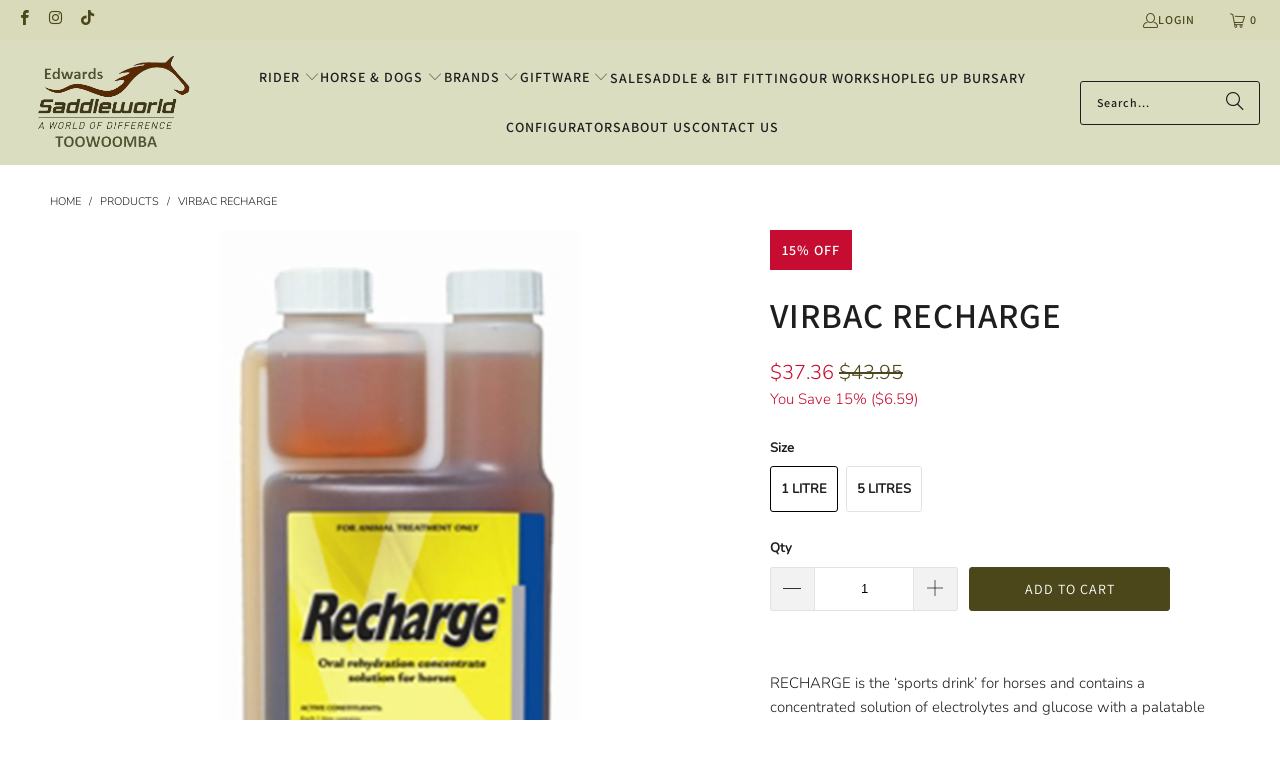

--- FILE ---
content_type: text/html; charset=utf-8
request_url: https://edwardssaddleworld.com.au/products/virbac-recharge-1
body_size: 44037
content:
<!DOCTYPE html>
<html class="no-js no-touch" lang="en">
  <head>
    <!-- Google Tag Manager -->
<script>(function(w,d,s,l,i){w[l]=w[l]||[];w[l].push({'gtm.start':
new Date().getTime(),event:'gtm.js'});var f=d.getElementsByTagName(s)[0],
j=d.createElement(s),dl=l!='dataLayer'?'&l='+l:'';j.async=true;j.src=
'https://www.googletagmanager.com/gtm.js?id='+i+dl;f.parentNode.insertBefore(j,f);
})(window,document,'script','dataLayer','GTM-PLW83XRN);</script>
<!-- End Google Tag Manager -->

    <meta charset="utf-8">
    <meta http-equiv="cleartype" content="on">
    <meta name="robots" content="index,follow">

    <!-- Mobile Specific Metas -->
    <meta name="HandheldFriendly" content="True">
    <meta name="MobileOptimized" content="320">
    <meta name="viewport" content="width=device-width,initial-scale=1">
    <meta name="theme-color" content="#ffffff">

    
    <title>
      
       
        VIRBAC RECHARGE 1L
         - Edwards Saddleworld Toowoomba
    </title>

    
      <meta name="description" content="RECHARGE is the ‘sports drink’ for horses and contains a concentrated solution of electrolytes and glucose with a palatable apple flavour to: Restore electrolyte levels immediately Stimulate the horse’s natural thirst mechanism to increase fluid intake and support rehydration Boost energy and assist in electrolyte abso"/>
    

    <link rel="preconnect" href="https://fonts.shopifycdn.com" />
    <link rel="preconnect" href="https://cdn.shopify.com" />
    <link rel="preconnect" href="https://cdn.shopifycloud.com" />

    <link rel="dns-prefetch" href="https://v.shopify.com" />
    <link rel="dns-prefetch" href="https://www.youtube.com" />
    <link rel="dns-prefetch" href="https://vimeo.com" />

    <link href="//edwardssaddleworld.com.au/cdn/shop/t/18/assets/jquery.min.js?v=147293088974801289311740960224" as="script" rel="preload">

    <!-- Stylesheet for Fancybox library -->
    <link rel="stylesheet" href="//edwardssaddleworld.com.au/cdn/shop/t/18/assets/fancybox.css?v=19278034316635137701740960224" type="text/css" media="all" defer>

    <!-- Stylesheets for Turbo -->
    <link href="//edwardssaddleworld.com.au/cdn/shop/t/18/assets/styles.css?v=101625009702546719161764141495" rel="stylesheet" type="text/css" media="all" />

    <!-- Icons -->
    
      <link rel="shortcut icon" type="image/x-icon" href="//edwardssaddleworld.com.au/cdn/shop/files/TOOWOOMBA_LOGOColour1_180x180.png?v=1613744207">
      <link rel="apple-touch-icon" href="//edwardssaddleworld.com.au/cdn/shop/files/TOOWOOMBA_LOGOColour1_180x180.png?v=1613744207"/>
      <link rel="apple-touch-icon" sizes="57x57" href="//edwardssaddleworld.com.au/cdn/shop/files/TOOWOOMBA_LOGOColour1_57x57.png?v=1613744207"/>
      <link rel="apple-touch-icon" sizes="60x60" href="//edwardssaddleworld.com.au/cdn/shop/files/TOOWOOMBA_LOGOColour1_60x60.png?v=1613744207"/>
      <link rel="apple-touch-icon" sizes="72x72" href="//edwardssaddleworld.com.au/cdn/shop/files/TOOWOOMBA_LOGOColour1_72x72.png?v=1613744207"/>
      <link rel="apple-touch-icon" sizes="76x76" href="//edwardssaddleworld.com.au/cdn/shop/files/TOOWOOMBA_LOGOColour1_76x76.png?v=1613744207"/>
      <link rel="apple-touch-icon" sizes="114x114" href="//edwardssaddleworld.com.au/cdn/shop/files/TOOWOOMBA_LOGOColour1_114x114.png?v=1613744207"/>
      <link rel="apple-touch-icon" sizes="180x180" href="//edwardssaddleworld.com.au/cdn/shop/files/TOOWOOMBA_LOGOColour1_180x180.png?v=1613744207"/>
      <link rel="apple-touch-icon" sizes="228x228" href="//edwardssaddleworld.com.au/cdn/shop/files/TOOWOOMBA_LOGOColour1_228x228.png?v=1613744207"/>
    
    <link rel="canonical" href="https://edwardssaddleworld.com.au/products/virbac-recharge-1"/>

    

    

    
      <script src="//edwardssaddleworld.com.au/cdn/shop/t/18/assets/currencies.js?v=1648699478663843391740960224" defer></script>
    

    
    <script>
      window.PXUTheme = window.PXUTheme || {};
      window.PXUTheme.version = '9.5.1';
      window.PXUTheme.name = 'Turbo';
    </script>
    


    
<template id="price-ui"><span class="price " data-price></span><span class="compare-at-price" data-compare-at-price></span><span class="unit-pricing" data-unit-pricing></span></template>
    <template id="price-ui-badge"><div class="price-ui-badge__sticker price-ui-badge__sticker--">
    <span class="price-ui-badge__sticker-text" data-badge></span>
  </div></template>
    
    <template id="price-ui__price"><span class="money" data-price></span></template>
    <template id="price-ui__price-range"><span class="price-min" data-price-min><span class="money" data-price></span></span> - <span class="price-max" data-price-max><span class="money" data-price></span></span></template>
    <template id="price-ui__unit-pricing"><span class="unit-quantity" data-unit-quantity></span> | <span class="unit-price" data-unit-price><span class="money" data-price></span></span> / <span class="unit-measurement" data-unit-measurement></span></template>
    <template id="price-ui-badge__percent-savings-range">Save up to <span data-price-percent></span>%</template>
    <template id="price-ui-badge__percent-savings">Save <span data-price-percent></span>%</template>
    <template id="price-ui-badge__price-savings-range">Save up to <span class="money" data-price></span></template>
    <template id="price-ui-badge__price-savings">Save <span class="money" data-price></span></template>
    <template id="price-ui-badge__on-sale">Sale</template>
    <template id="price-ui-badge__sold-out">Sold out</template>
    <template id="price-ui-badge__in-stock">In stock</template>
    


    <script>
      
window.PXUTheme = window.PXUTheme || {};


window.PXUTheme.theme_settings = {};
window.PXUTheme.currency = {};
window.PXUTheme.routes = window.PXUTheme.routes || {};


window.PXUTheme.theme_settings.display_tos_checkbox = false;
window.PXUTheme.theme_settings.go_to_checkout = true;
window.PXUTheme.theme_settings.cart_action = "redirect_cart";
window.PXUTheme.theme_settings.cart_shipping_calculator = false;


window.PXUTheme.theme_settings.collection_swatches = false;
window.PXUTheme.theme_settings.collection_secondary_image = false;


window.PXUTheme.currency.show_multiple_currencies = false;
window.PXUTheme.currency.shop_currency = "AUD";
window.PXUTheme.currency.default_currency = "USD";
window.PXUTheme.currency.display_format = "money_format";
window.PXUTheme.currency.money_format = "${{amount}}";
window.PXUTheme.currency.money_format_no_currency = "${{amount}}";
window.PXUTheme.currency.money_format_currency = "${{amount}} AUD";
window.PXUTheme.currency.native_multi_currency = true;
window.PXUTheme.currency.iso_code = "AUD";
window.PXUTheme.currency.symbol = "$";


window.PXUTheme.theme_settings.display_inventory_left = false;
window.PXUTheme.theme_settings.inventory_threshold = 10;
window.PXUTheme.theme_settings.limit_quantity = true;


window.PXUTheme.theme_settings.menu_position = null;


window.PXUTheme.theme_settings.newsletter_popup = false;
window.PXUTheme.theme_settings.newsletter_popup_days = "14";
window.PXUTheme.theme_settings.newsletter_popup_mobile = false;
window.PXUTheme.theme_settings.newsletter_popup_seconds = 0;


window.PXUTheme.theme_settings.pagination_type = "load_more_button";


window.PXUTheme.theme_settings.enable_shopify_collection_badges = false;
window.PXUTheme.theme_settings.quick_shop_thumbnail_position = null;
window.PXUTheme.theme_settings.product_form_style = "radio";
window.PXUTheme.theme_settings.sale_banner_enabled = true;
window.PXUTheme.theme_settings.display_savings = true;
window.PXUTheme.theme_settings.display_sold_out_price = true;
window.PXUTheme.theme_settings.free_text = "Free";
window.PXUTheme.theme_settings.video_looping = null;
window.PXUTheme.theme_settings.quick_shop_style = "inline";
window.PXUTheme.theme_settings.hover_enabled = false;


window.PXUTheme.routes.cart_url = "/cart";
window.PXUTheme.routes.cart_update_url = "/cart/update";
window.PXUTheme.routes.root_url = "/";
window.PXUTheme.routes.search_url = "/search";
window.PXUTheme.routes.all_products_collection_url = "/collections/all";
window.PXUTheme.routes.product_recommendations_url = "/recommendations/products";
window.PXUTheme.routes.predictive_search_url = "/search/suggest";


window.PXUTheme.theme_settings.image_loading_style = "blur-up";


window.PXUTheme.theme_settings.enable_autocomplete = true;


window.PXUTheme.theme_settings.page_dots_enabled = false;
window.PXUTheme.theme_settings.slideshow_arrow_size = "light";


window.PXUTheme.theme_settings.quick_shop_enabled = false;


window.PXUTheme.theme_settings.enable_back_to_top_button = true;


window.PXUTheme.translation = {};


window.PXUTheme.translation.agree_to_terms_warning = "You must agree with the terms and conditions to checkout.";
window.PXUTheme.translation.one_item_left = "item left";
window.PXUTheme.translation.items_left_text = "items left";
window.PXUTheme.translation.cart_savings_text = "Total Savings";
window.PXUTheme.translation.cart_discount_text = "Discount";
window.PXUTheme.translation.cart_subtotal_text = "Subtotal";
window.PXUTheme.translation.cart_remove_text = "Remove";
window.PXUTheme.translation.cart_free_text = "Free";


window.PXUTheme.translation.newsletter_success_text = "Thank you for joining our mailing list!";


window.PXUTheme.translation.notify_email = "Enter your email address...";
window.PXUTheme.translation.notify_email_value = "Translation missing: en.contact.fields.email";
window.PXUTheme.translation.notify_email_send = "Send";
window.PXUTheme.translation.notify_message_first = "Please notify me when ";
window.PXUTheme.translation.notify_message_last = " becomes available - ";
window.PXUTheme.translation.notify_success_text = "Thanks! We will notify you when this product becomes available!";


window.PXUTheme.translation.add_to_cart = "Add to Cart";
window.PXUTheme.translation.coming_soon_text = "Coming Soon";
window.PXUTheme.translation.sold_out_text = "Sold Out";
window.PXUTheme.translation.sale_text = "Sale";
window.PXUTheme.translation.savings_text = "You Save";
window.PXUTheme.translation.percent_off_text = "% off";
window.PXUTheme.translation.from_text = "from";
window.PXUTheme.translation.new_text = "New";
window.PXUTheme.translation.pre_order_text = "Pre-Order";
window.PXUTheme.translation.unavailable_text = "Unavailable";


window.PXUTheme.translation.all_results = "View all results";
window.PXUTheme.translation.no_results = "Sorry, no results!";


window.PXUTheme.media_queries = {};
window.PXUTheme.media_queries.small = window.matchMedia( "(max-width: 480px)" );
window.PXUTheme.media_queries.medium = window.matchMedia( "(max-width: 798px)" );
window.PXUTheme.media_queries.large = window.matchMedia( "(min-width: 799px)" );
window.PXUTheme.media_queries.larger = window.matchMedia( "(min-width: 960px)" );
window.PXUTheme.media_queries.xlarge = window.matchMedia( "(min-width: 1200px)" );
window.PXUTheme.media_queries.ie10 = window.matchMedia( "all and (-ms-high-contrast: none), (-ms-high-contrast: active)" );
window.PXUTheme.media_queries.tablet = window.matchMedia( "only screen and (min-width: 799px) and (max-width: 1024px)" );
window.PXUTheme.media_queries.mobile_and_tablet = window.matchMedia( "(max-width: 1024px)" );

    </script>

    

    
      <script src="//edwardssaddleworld.com.au/cdn/shop/t/18/assets/instantclick.min.js?v=20092422000980684151740960224" data-no-instant defer></script>

      <script data-no-instant>
        window.addEventListener('DOMContentLoaded', function() {

          function inIframe() {
            try {
              return window.self !== window.top;
            } catch (e) {
              return true;
            }
          }

          if (!inIframe()){
            InstantClick.on('change', function() {

              $('head script[src*="shopify"]').each(function() {
                var script = document.createElement('script');
                script.type = 'text/javascript';
                script.src = $(this).attr('src');

                $('body').append(script);
              });

              $('body').removeClass('fancybox-active');
              $.fancybox.destroy();

              InstantClick.init();

            });
          }
        });
      </script>
    

    <script>
      
    </script>

            <!-- DiscountDuck code, safe to remove if you uninstalled the app -->
  <!-- DiscountDuck code, safe to remove if you uninstalled the app -->
      
  <!-- DiscountDuck code, safe to remove if you uninstalled the app -->
<script>window.performance && window.performance.mark && window.performance.mark('shopify.content_for_header.start');</script><meta name="google-site-verification" content="d0aSFLe67Dq9cdKMdZnltv4QQ3bptw3OEIpL1SmoTYk">
<meta id="shopify-digital-wallet" name="shopify-digital-wallet" content="/4838064217/digital_wallets/dialog">
<meta name="shopify-checkout-api-token" content="f564b3e941f5563f06feb165117b35d1">
<meta id="in-context-paypal-metadata" data-shop-id="4838064217" data-venmo-supported="false" data-environment="production" data-locale="en_US" data-paypal-v4="true" data-currency="AUD">
<link rel="alternate" type="application/json+oembed" href="https://edwardssaddleworld.com.au/products/virbac-recharge-1.oembed">
<script async="async" src="/checkouts/internal/preloads.js?locale=en-AU"></script>
<link rel="preconnect" href="https://shop.app" crossorigin="anonymous">
<script async="async" src="https://shop.app/checkouts/internal/preloads.js?locale=en-AU&shop_id=4838064217" crossorigin="anonymous"></script>
<script id="apple-pay-shop-capabilities" type="application/json">{"shopId":4838064217,"countryCode":"AU","currencyCode":"AUD","merchantCapabilities":["supports3DS"],"merchantId":"gid:\/\/shopify\/Shop\/4838064217","merchantName":"Edwards Saddleworld Toowoomba","requiredBillingContactFields":["postalAddress","email","phone"],"requiredShippingContactFields":["postalAddress","email","phone"],"shippingType":"shipping","supportedNetworks":["visa","masterCard","amex","jcb"],"total":{"type":"pending","label":"Edwards Saddleworld Toowoomba","amount":"1.00"},"shopifyPaymentsEnabled":true,"supportsSubscriptions":true}</script>
<script id="shopify-features" type="application/json">{"accessToken":"f564b3e941f5563f06feb165117b35d1","betas":["rich-media-storefront-analytics"],"domain":"edwardssaddleworld.com.au","predictiveSearch":true,"shopId":4838064217,"locale":"en"}</script>
<script>var Shopify = Shopify || {};
Shopify.shop = "edwards-saddleworld-toowoomba.myshopify.com";
Shopify.locale = "en";
Shopify.currency = {"active":"AUD","rate":"1.0"};
Shopify.country = "AU";
Shopify.theme = {"name":"THF -DEV 03\/03\/25 {DO NOT EDIT OR ENTER}","id":133465014371,"schema_name":"Turbo","schema_version":"9.5.1","theme_store_id":null,"role":"main"};
Shopify.theme.handle = "null";
Shopify.theme.style = {"id":null,"handle":null};
Shopify.cdnHost = "edwardssaddleworld.com.au/cdn";
Shopify.routes = Shopify.routes || {};
Shopify.routes.root = "/";</script>
<script type="module">!function(o){(o.Shopify=o.Shopify||{}).modules=!0}(window);</script>
<script>!function(o){function n(){var o=[];function n(){o.push(Array.prototype.slice.apply(arguments))}return n.q=o,n}var t=o.Shopify=o.Shopify||{};t.loadFeatures=n(),t.autoloadFeatures=n()}(window);</script>
<script>
  window.ShopifyPay = window.ShopifyPay || {};
  window.ShopifyPay.apiHost = "shop.app\/pay";
  window.ShopifyPay.redirectState = null;
</script>
<script id="shop-js-analytics" type="application/json">{"pageType":"product"}</script>
<script defer="defer" async type="module" src="//edwardssaddleworld.com.au/cdn/shopifycloud/shop-js/modules/v2/client.init-shop-cart-sync_BT-GjEfc.en.esm.js"></script>
<script defer="defer" async type="module" src="//edwardssaddleworld.com.au/cdn/shopifycloud/shop-js/modules/v2/chunk.common_D58fp_Oc.esm.js"></script>
<script defer="defer" async type="module" src="//edwardssaddleworld.com.au/cdn/shopifycloud/shop-js/modules/v2/chunk.modal_xMitdFEc.esm.js"></script>
<script type="module">
  await import("//edwardssaddleworld.com.au/cdn/shopifycloud/shop-js/modules/v2/client.init-shop-cart-sync_BT-GjEfc.en.esm.js");
await import("//edwardssaddleworld.com.au/cdn/shopifycloud/shop-js/modules/v2/chunk.common_D58fp_Oc.esm.js");
await import("//edwardssaddleworld.com.au/cdn/shopifycloud/shop-js/modules/v2/chunk.modal_xMitdFEc.esm.js");

  window.Shopify.SignInWithShop?.initShopCartSync?.({"fedCMEnabled":true,"windoidEnabled":true});

</script>
<script>
  window.Shopify = window.Shopify || {};
  if (!window.Shopify.featureAssets) window.Shopify.featureAssets = {};
  window.Shopify.featureAssets['shop-js'] = {"shop-cart-sync":["modules/v2/client.shop-cart-sync_DZOKe7Ll.en.esm.js","modules/v2/chunk.common_D58fp_Oc.esm.js","modules/v2/chunk.modal_xMitdFEc.esm.js"],"init-fed-cm":["modules/v2/client.init-fed-cm_B6oLuCjv.en.esm.js","modules/v2/chunk.common_D58fp_Oc.esm.js","modules/v2/chunk.modal_xMitdFEc.esm.js"],"shop-cash-offers":["modules/v2/client.shop-cash-offers_D2sdYoxE.en.esm.js","modules/v2/chunk.common_D58fp_Oc.esm.js","modules/v2/chunk.modal_xMitdFEc.esm.js"],"shop-login-button":["modules/v2/client.shop-login-button_QeVjl5Y3.en.esm.js","modules/v2/chunk.common_D58fp_Oc.esm.js","modules/v2/chunk.modal_xMitdFEc.esm.js"],"pay-button":["modules/v2/client.pay-button_DXTOsIq6.en.esm.js","modules/v2/chunk.common_D58fp_Oc.esm.js","modules/v2/chunk.modal_xMitdFEc.esm.js"],"shop-button":["modules/v2/client.shop-button_DQZHx9pm.en.esm.js","modules/v2/chunk.common_D58fp_Oc.esm.js","modules/v2/chunk.modal_xMitdFEc.esm.js"],"avatar":["modules/v2/client.avatar_BTnouDA3.en.esm.js"],"init-windoid":["modules/v2/client.init-windoid_CR1B-cfM.en.esm.js","modules/v2/chunk.common_D58fp_Oc.esm.js","modules/v2/chunk.modal_xMitdFEc.esm.js"],"init-shop-for-new-customer-accounts":["modules/v2/client.init-shop-for-new-customer-accounts_C_vY_xzh.en.esm.js","modules/v2/client.shop-login-button_QeVjl5Y3.en.esm.js","modules/v2/chunk.common_D58fp_Oc.esm.js","modules/v2/chunk.modal_xMitdFEc.esm.js"],"init-shop-email-lookup-coordinator":["modules/v2/client.init-shop-email-lookup-coordinator_BI7n9ZSv.en.esm.js","modules/v2/chunk.common_D58fp_Oc.esm.js","modules/v2/chunk.modal_xMitdFEc.esm.js"],"init-shop-cart-sync":["modules/v2/client.init-shop-cart-sync_BT-GjEfc.en.esm.js","modules/v2/chunk.common_D58fp_Oc.esm.js","modules/v2/chunk.modal_xMitdFEc.esm.js"],"shop-toast-manager":["modules/v2/client.shop-toast-manager_DiYdP3xc.en.esm.js","modules/v2/chunk.common_D58fp_Oc.esm.js","modules/v2/chunk.modal_xMitdFEc.esm.js"],"init-customer-accounts":["modules/v2/client.init-customer-accounts_D9ZNqS-Q.en.esm.js","modules/v2/client.shop-login-button_QeVjl5Y3.en.esm.js","modules/v2/chunk.common_D58fp_Oc.esm.js","modules/v2/chunk.modal_xMitdFEc.esm.js"],"init-customer-accounts-sign-up":["modules/v2/client.init-customer-accounts-sign-up_iGw4briv.en.esm.js","modules/v2/client.shop-login-button_QeVjl5Y3.en.esm.js","modules/v2/chunk.common_D58fp_Oc.esm.js","modules/v2/chunk.modal_xMitdFEc.esm.js"],"shop-follow-button":["modules/v2/client.shop-follow-button_CqMgW2wH.en.esm.js","modules/v2/chunk.common_D58fp_Oc.esm.js","modules/v2/chunk.modal_xMitdFEc.esm.js"],"checkout-modal":["modules/v2/client.checkout-modal_xHeaAweL.en.esm.js","modules/v2/chunk.common_D58fp_Oc.esm.js","modules/v2/chunk.modal_xMitdFEc.esm.js"],"shop-login":["modules/v2/client.shop-login_D91U-Q7h.en.esm.js","modules/v2/chunk.common_D58fp_Oc.esm.js","modules/v2/chunk.modal_xMitdFEc.esm.js"],"lead-capture":["modules/v2/client.lead-capture_BJmE1dJe.en.esm.js","modules/v2/chunk.common_D58fp_Oc.esm.js","modules/v2/chunk.modal_xMitdFEc.esm.js"],"payment-terms":["modules/v2/client.payment-terms_Ci9AEqFq.en.esm.js","modules/v2/chunk.common_D58fp_Oc.esm.js","modules/v2/chunk.modal_xMitdFEc.esm.js"]};
</script>
<script>(function() {
  var isLoaded = false;
  function asyncLoad() {
    if (isLoaded) return;
    isLoaded = true;
    var urls = ["https:\/\/cnc.greatappsfactory.com\/clickandcollect.js?shop=edwards-saddleworld-toowoomba.myshopify.com","https:\/\/cdn.nfcube.com\/instafeed-5b902d574f7b1fb39239052eee18be15.js?shop=edwards-saddleworld-toowoomba.myshopify.com","https:\/\/media.receiptful.com\/scripts\/shopify.js?shop=edwards-saddleworld-toowoomba.myshopify.com"];
    for (var i = 0; i < urls.length; i++) {
      var s = document.createElement('script');
      s.type = 'text/javascript';
      s.async = true;
      s.src = urls[i];
      var x = document.getElementsByTagName('script')[0];
      x.parentNode.insertBefore(s, x);
    }
  };
  if(window.attachEvent) {
    window.attachEvent('onload', asyncLoad);
  } else {
    window.addEventListener('load', asyncLoad, false);
  }
})();</script>
<script id="__st">var __st={"a":4838064217,"offset":36000,"reqid":"8d3952f4-60c8-4caa-8650-24558e7dc8f3-1769313875","pageurl":"edwardssaddleworld.com.au\/products\/virbac-recharge-1","u":"e14b2e678368","p":"product","rtyp":"product","rid":6729881976931};</script>
<script>window.ShopifyPaypalV4VisibilityTracking = true;</script>
<script id="captcha-bootstrap">!function(){'use strict';const t='contact',e='account',n='new_comment',o=[[t,t],['blogs',n],['comments',n],[t,'customer']],c=[[e,'customer_login'],[e,'guest_login'],[e,'recover_customer_password'],[e,'create_customer']],r=t=>t.map((([t,e])=>`form[action*='/${t}']:not([data-nocaptcha='true']) input[name='form_type'][value='${e}']`)).join(','),a=t=>()=>t?[...document.querySelectorAll(t)].map((t=>t.form)):[];function s(){const t=[...o],e=r(t);return a(e)}const i='password',u='form_key',d=['recaptcha-v3-token','g-recaptcha-response','h-captcha-response',i],f=()=>{try{return window.sessionStorage}catch{return}},m='__shopify_v',_=t=>t.elements[u];function p(t,e,n=!1){try{const o=window.sessionStorage,c=JSON.parse(o.getItem(e)),{data:r}=function(t){const{data:e,action:n}=t;return t[m]||n?{data:e,action:n}:{data:t,action:n}}(c);for(const[e,n]of Object.entries(r))t.elements[e]&&(t.elements[e].value=n);n&&o.removeItem(e)}catch(o){console.error('form repopulation failed',{error:o})}}const l='form_type',E='cptcha';function T(t){t.dataset[E]=!0}const w=window,h=w.document,L='Shopify',v='ce_forms',y='captcha';let A=!1;((t,e)=>{const n=(g='f06e6c50-85a8-45c8-87d0-21a2b65856fe',I='https://cdn.shopify.com/shopifycloud/storefront-forms-hcaptcha/ce_storefront_forms_captcha_hcaptcha.v1.5.2.iife.js',D={infoText:'Protected by hCaptcha',privacyText:'Privacy',termsText:'Terms'},(t,e,n)=>{const o=w[L][v],c=o.bindForm;if(c)return c(t,g,e,D).then(n);var r;o.q.push([[t,g,e,D],n]),r=I,A||(h.body.append(Object.assign(h.createElement('script'),{id:'captcha-provider',async:!0,src:r})),A=!0)});var g,I,D;w[L]=w[L]||{},w[L][v]=w[L][v]||{},w[L][v].q=[],w[L][y]=w[L][y]||{},w[L][y].protect=function(t,e){n(t,void 0,e),T(t)},Object.freeze(w[L][y]),function(t,e,n,w,h,L){const[v,y,A,g]=function(t,e,n){const i=e?o:[],u=t?c:[],d=[...i,...u],f=r(d),m=r(i),_=r(d.filter((([t,e])=>n.includes(e))));return[a(f),a(m),a(_),s()]}(w,h,L),I=t=>{const e=t.target;return e instanceof HTMLFormElement?e:e&&e.form},D=t=>v().includes(t);t.addEventListener('submit',(t=>{const e=I(t);if(!e)return;const n=D(e)&&!e.dataset.hcaptchaBound&&!e.dataset.recaptchaBound,o=_(e),c=g().includes(e)&&(!o||!o.value);(n||c)&&t.preventDefault(),c&&!n&&(function(t){try{if(!f())return;!function(t){const e=f();if(!e)return;const n=_(t);if(!n)return;const o=n.value;o&&e.removeItem(o)}(t);const e=Array.from(Array(32),(()=>Math.random().toString(36)[2])).join('');!function(t,e){_(t)||t.append(Object.assign(document.createElement('input'),{type:'hidden',name:u})),t.elements[u].value=e}(t,e),function(t,e){const n=f();if(!n)return;const o=[...t.querySelectorAll(`input[type='${i}']`)].map((({name:t})=>t)),c=[...d,...o],r={};for(const[a,s]of new FormData(t).entries())c.includes(a)||(r[a]=s);n.setItem(e,JSON.stringify({[m]:1,action:t.action,data:r}))}(t,e)}catch(e){console.error('failed to persist form',e)}}(e),e.submit())}));const S=(t,e)=>{t&&!t.dataset[E]&&(n(t,e.some((e=>e===t))),T(t))};for(const o of['focusin','change'])t.addEventListener(o,(t=>{const e=I(t);D(e)&&S(e,y())}));const B=e.get('form_key'),M=e.get(l),P=B&&M;t.addEventListener('DOMContentLoaded',(()=>{const t=y();if(P)for(const e of t)e.elements[l].value===M&&p(e,B);[...new Set([...A(),...v().filter((t=>'true'===t.dataset.shopifyCaptcha))])].forEach((e=>S(e,t)))}))}(h,new URLSearchParams(w.location.search),n,t,e,['guest_login'])})(!0,!0)}();</script>
<script integrity="sha256-4kQ18oKyAcykRKYeNunJcIwy7WH5gtpwJnB7kiuLZ1E=" data-source-attribution="shopify.loadfeatures" defer="defer" src="//edwardssaddleworld.com.au/cdn/shopifycloud/storefront/assets/storefront/load_feature-a0a9edcb.js" crossorigin="anonymous"></script>
<script crossorigin="anonymous" defer="defer" src="//edwardssaddleworld.com.au/cdn/shopifycloud/storefront/assets/shopify_pay/storefront-65b4c6d7.js?v=20250812"></script>
<script data-source-attribution="shopify.dynamic_checkout.dynamic.init">var Shopify=Shopify||{};Shopify.PaymentButton=Shopify.PaymentButton||{isStorefrontPortableWallets:!0,init:function(){window.Shopify.PaymentButton.init=function(){};var t=document.createElement("script");t.src="https://edwardssaddleworld.com.au/cdn/shopifycloud/portable-wallets/latest/portable-wallets.en.js",t.type="module",document.head.appendChild(t)}};
</script>
<script data-source-attribution="shopify.dynamic_checkout.buyer_consent">
  function portableWalletsHideBuyerConsent(e){var t=document.getElementById("shopify-buyer-consent"),n=document.getElementById("shopify-subscription-policy-button");t&&n&&(t.classList.add("hidden"),t.setAttribute("aria-hidden","true"),n.removeEventListener("click",e))}function portableWalletsShowBuyerConsent(e){var t=document.getElementById("shopify-buyer-consent"),n=document.getElementById("shopify-subscription-policy-button");t&&n&&(t.classList.remove("hidden"),t.removeAttribute("aria-hidden"),n.addEventListener("click",e))}window.Shopify?.PaymentButton&&(window.Shopify.PaymentButton.hideBuyerConsent=portableWalletsHideBuyerConsent,window.Shopify.PaymentButton.showBuyerConsent=portableWalletsShowBuyerConsent);
</script>
<script data-source-attribution="shopify.dynamic_checkout.cart.bootstrap">document.addEventListener("DOMContentLoaded",(function(){function t(){return document.querySelector("shopify-accelerated-checkout-cart, shopify-accelerated-checkout")}if(t())Shopify.PaymentButton.init();else{new MutationObserver((function(e,n){t()&&(Shopify.PaymentButton.init(),n.disconnect())})).observe(document.body,{childList:!0,subtree:!0})}}));
</script>
<link id="shopify-accelerated-checkout-styles" rel="stylesheet" media="screen" href="https://edwardssaddleworld.com.au/cdn/shopifycloud/portable-wallets/latest/accelerated-checkout-backwards-compat.css" crossorigin="anonymous">
<style id="shopify-accelerated-checkout-cart">
        #shopify-buyer-consent {
  margin-top: 1em;
  display: inline-block;
  width: 100%;
}

#shopify-buyer-consent.hidden {
  display: none;
}

#shopify-subscription-policy-button {
  background: none;
  border: none;
  padding: 0;
  text-decoration: underline;
  font-size: inherit;
  cursor: pointer;
}

#shopify-subscription-policy-button::before {
  box-shadow: none;
}

      </style>

<script>window.performance && window.performance.mark && window.performance.mark('shopify.content_for_header.end');</script>

    

<meta name="author" content="Edwards Saddleworld Toowoomba">
<meta property="og:url" content="https://edwardssaddleworld.com.au/products/virbac-recharge-1">
<meta property="og:site_name" content="Edwards Saddleworld Toowoomba">




  <meta property="og:type" content="product">
  <meta property="og:title" content="Virbac Recharge">
  
    
      <meta property="og:image" content="https://edwardssaddleworld.com.au/cdn/shop/files/29426_600x.jpg?v=1691117270">
      <meta property="og:image:secure_url" content="https://edwardssaddleworld.com.au/cdn/shop/files/29426_600x.jpg?v=1691117270">
      
      <meta property="og:image:width" content="1600">
      <meta property="og:image:height" content="1600">
    
  
  <meta property="product:price:amount" content="37.36">
  <meta property="product:price:currency" content="AUD">



  <meta property="og:description" content="RECHARGE is the ‘sports drink’ for horses and contains a concentrated solution of electrolytes and glucose with a palatable apple flavour to: Restore electrolyte levels immediately Stimulate the horse’s natural thirst mechanism to increase fluid intake and support rehydration Boost energy and assist in electrolyte abso">




<meta name="twitter:card" content="summary">

  <meta name="twitter:title" content="Virbac Recharge">
  <meta name="twitter:description" content="RECHARGE is the ‘sports drink’ for horses and contains a concentrated solution of electrolytes and glucose with a palatable apple flavour to: Restore electrolyte levels immediately Stimulate the horse’s natural thirst mechanism to increase fluid intake and support rehydration Boost energy and assist in electrolyte absorption RECOMMENDED FOR USE IN: • Horses prior to, during and after travel • Performance horses following sweat loss • Rehydration after illness or diarrhoea • &#39;Tucked-up&#39; horses- showing signs of dehydration • Poor drinkers PRESENTATION: Concent5ated solution 1L chamber measure &amp;amp; 5L cask pack DOSAGE: Dosage rates are for a 450-500Kg horse. For ponies less than 350Kg offer half volumes. By oral syringe over tongue Light work (Up to 30 minutes duration) - 40mL after excerice Moderate work (30-60 minutes duration) - 60mL after exercise Heavy work. Racing, jumping, dressage, polo, stock work -">
  <meta name="twitter:image" content="https://edwardssaddleworld.com.au/cdn/shop/files/29426_240x.jpg?v=1691117270">
  <meta name="twitter:image:width" content="240">
  <meta name="twitter:image:height" content="240">
  <meta name="twitter:image:alt" content="Virbac Recharge">



    
    
  <!-- BEGIN app block: shopify://apps/instafeed/blocks/head-block/c447db20-095d-4a10-9725-b5977662c9d5 --><link rel="preconnect" href="https://cdn.nfcube.com/">
<link rel="preconnect" href="https://scontent.cdninstagram.com/">


  <script>
    document.addEventListener('DOMContentLoaded', function () {
      let instafeedScript = document.createElement('script');

      
        instafeedScript.src = 'https://cdn.nfcube.com/instafeed-5b902d574f7b1fb39239052eee18be15.js';
      

      document.body.appendChild(instafeedScript);
    });
  </script>





<!-- END app block --><!-- BEGIN app block: shopify://apps/smart-filter-search/blocks/app-embed/5cc1944c-3014-4a2a-af40-7d65abc0ef73 --><link href="https://cdn.shopify.com/extensions/019bedf3-dbd2-7a1b-80f7-d2cbc9c6a0cf/smart-product-filters-646/assets/globo.filter.min.js" as="script" rel="preload">
<link rel="preconnect" href="https://filter-u4.globo.io" crossorigin>
<link rel="dns-prefetch" href="https://filter-u4.globo.io"><link rel="stylesheet" href="https://cdn.shopify.com/extensions/019bedf3-dbd2-7a1b-80f7-d2cbc9c6a0cf/smart-product-filters-646/assets/globo.search.css" media="print" onload="this.media='all'">

<meta id="search_terms_value" content="" />
<!-- BEGIN app snippet: global.variables --><script>
  window.shopCurrency = "AUD";
  window.shopCountry = "AU";
  window.shopLanguageCode = "en";

  window.currentCurrency = "AUD";
  window.currentCountry = "AU";
  window.currentLanguageCode = "en";

  window.shopCustomer = false

  window.useCustomTreeTemplate = false;
  window.useCustomProductTemplate = false;

  window.GloboFilterRequestOrigin = "https://edwardssaddleworld.com.au";
  window.GloboFilterShopifyDomain = "edwards-saddleworld-toowoomba.myshopify.com";
  window.GloboFilterSFAT = "";
  window.GloboFilterSFApiVersion = "2025-07";
  window.GloboFilterProxyPath = "/apps/globofilters";
  window.GloboFilterRootUrl = "";
  window.GloboFilterTranslation = {"search":{"suggestions":"Suggestions","collections":"Collections","articles":"Blog Posts","pages":"Pages","product":"Product","products":"Products","view_all":"Search for","view_all_products":"View all products","not_found":"Sorry, nothing found for","product_not_found":"No products were found","no_result_keywords_suggestions_title":"Popular searches","no_result_products_suggestions_title":"However, You may like","zero_character_keywords_suggestions_title":"Suggestions","zero_character_popular_searches_title":"Popular searches","zero_character_products_suggestions_title":"Trending products"},"form":{"heading":"Search products","select":"-- Select --","search":"Search","submit":"Search","clear":"Clear"},"filter":{"filter_by":"Filter By","clear_all":"Clear All","view":"View","clear":"Clear","in_stock":"In Stock","out_of_stock":"Out of Stock","ready_to_ship":"Ready to ship","search":"Search options","choose_values":"Choose values","show_more":"Show more","show_less":"Show less"},"sort":{"sort_by":"Sort By","manually":"Featured","availability_in_stock_first":"Availability","relevance":"Relevance","best_selling":"Best Selling","alphabetically_a_z":"Alphabetically, A-Z","alphabetically_z_a":"Alphabetically, Z-A","price_low_to_high":"Price, low to high","price_high_to_low":"Price, high to low","date_new_to_old":"Date, new to old","date_old_to_new":"Date, old to new","inventory_low_to_high":"Inventory, low to high","inventory_high_to_low":"Inventory, high to low","sale_off":"% Sale off"},"product":{"add_to_cart":"Add to cart","unavailable":"Unavailable","sold_out":"Sold out","sale":"Sale","load_more":"Load more","limit":"Show","search":"Search products","no_results":"Sorry, there are no products in this collection"}};
  window.isMultiCurrency =true;
  window.globoEmbedFilterAssetsUrl = 'https://cdn.shopify.com/extensions/019bedf3-dbd2-7a1b-80f7-d2cbc9c6a0cf/smart-product-filters-646/assets/';
  window.assetsUrl = window.globoEmbedFilterAssetsUrl;
  window.GloboMoneyFormat = "${{amount}}";
</script><!-- END app snippet -->
<script type="text/javascript" hs-ignore data-ccm-injected>document.getElementsByTagName('html')[0].classList.add('spf-filter-loading','spf-has-filter', 'gf-left','gf-theme-version-9','spf-filter-tree-theme','spf-layout-theme');
window.enabledEmbedFilter = true;
window.currentThemeId = 133465014371;
window.sortByRelevance = false;
window.moneyFormat = "${{amount}}";
window.GloboMoneyWithCurrencyFormat = "${{amount}} AUD";
window.filesUrl = '//edwardssaddleworld.com.au/cdn/shop/files/';
var GloboEmbedFilterConfig = {
api: {filterUrl: "https://filter-u4.globo.io/filter",searchUrl: "https://filter-u4.globo.io/search", url: "https://filter-u4.globo.io"},
shop: {
  name: "Edwards Saddleworld Toowoomba",
  url: "https://edwardssaddleworld.com.au",
  domain: "edwards-saddleworld-toowoomba.myshopify.com",
  locale: "en",
  cur_locale: "en",
  predictive_search_url: "/search/suggest",
  country_code: "AU",
  root_url: "",
  cart_url: "/cart",
  search_url: "/search",
  cart_add_url: "/cart/add",
  search_terms_value: "",
  product_image: {width: 360, height: 504},
  no_image_url: "https://cdn.shopify.com/s/images/themes/product-1.png",
  swatches: [],
  swatchConfig: {"enable":true,"color":["colour","color"],"label":["size"]},
  enableRecommendation: false,
  themeStoreId: null,
  hideOneValue: true,
  newUrlStruct: true,
  newUrlForSEO: false,themeTranslation:{"collections":{"general":{"quick_shop":"Quick View","new":"New","pre_order":"Pre-Order"}},"product":{"badge":{"sold_out":"Sold out","sale":"Sale"}},"products":{"general":{"from":"from"}}},redirects: [],
  images: {},
  settings: {"enable_age_gate_site_wide":false,"age_gate_site_wide_min_age":18,"age_gate_heading":"Age Verification","age_gate_description":"Please enter your date of birth for full access.","show_age_gate_logo":true,"performance":"ludicrous","image_loading_style":"blur-up","minify":true,"custom_scripts":"","shop_bg_color":"#ffffff","repeat_bg":"no-repeat","bg_fixed":false,"bg_stretched":false,"regular_color":"#1e1e1e","headline_color":"#1e1e1e","link_color":"#1e1e1e","link_hover_color":"#4b471a","sidebar_nav_color":"#363636","sidebar_nav_color_hover":"#333333","border_color":"#aaaaaa","collection_filter_color":"#333333","arrow_color":"#333333","slideshow_arrow_size":"light","slideshow_nav_buttons":false,"slideshow_button_style":true,"table_styles_enabled":true,"btn_color":"#4b471a","btn_hover_color":"#333333","btn_text_color":"#ffffff","button_style":"rounded","read_more_style":"button","header_bg_color":"#d8daba","nav_color":"#1e1e1e","nav_color_hover":"#4b471a","nav_color_home":"#4b471a","header_background":true,"transparent_header":true,"minicart_bg_color":"#d8daba","top_bar_bg_color":"#d8daba","top_bar_color":"#4b471a","top_bar_color_hover":"#4b471a","top_bar_cart_bg_color":"#d8daba","logo_color":"#4b471a","promo_text_color":"#1e1e1e","promo_bg_color":"#f2f2f2","sub_footer_color":"#d8daba","footer_bg":null,"footer_bg_stretched":false,"sub_footer_text_color":"#333333","headline_footer_text_color":"#333333","sub_footer_link_color":"#4b471a","sub_footer_link_color_hover":"#333333","sub_footer_border_color":"#1b1f23","shop_home_page_content_bg_color":"#f6f7f9","shop_home_page_content_text_color":"#363636","headline_border_color":"#4b471a","headline_border":"0","divider_style":"solid","sale_color":"#c60c30","was_price_color":"#4b471a","product_hover_text_color":"#ffffff","product_hover_bg_color":"#000000","sale_banner_color":"#c60c30","sold_out_banner_color":"#4b471a","new_banner_color":"#c59217","swatch_style":"rounded","modal_text_color":"#2b2e38","modal_background_color":"#ffffff","banner_color":"#ffffff","banner_button_color":"#ffffff","banner_background_color":"#1e1e1e","banner_placeholder_background_color":"#666666","featured_promotions_color":"#FFF","featured_promotions_color_hover":"#FFF","featured_promotions_background":"#000","featured_promotions_mobile_background":true,"featured_links_background":"#ffffff","newsletter_section_color":"#000000","newsletter_section_background_color":"#cccccc","search_section_color":"#000000","search_section_bg_color":"#cccccc","shoppable_image_background":"#ffffff","testimonial_color":"#ffffff","testimonial_bg_color":"#666666","password_page_text_color":"#333333","password_page_background_color":"#FFFFFF","logo__font":{"error":"json not allowed for this object"},"logo_font_style":"uppercase","logo_font_size":20,"top_bar_font_size":12,"top_bar_letter_spacing":1,"nav__font":{"error":"json not allowed for this object"},"nav_font_style":"uppercase","nav_font_size":14,"nav_letter_spacing":1,"nav_shadow":false,"button_weight":"normal","button_font_style":"uppercase","button_font_size":14,"mega_text_font_size":13,"mega_text_letter_spacing":1,"headline__font":{"error":"json not allowed for this object"},"headline_font_style":"uppercase","headline_font_size":35,"headline_letter_spacing":1,"slideshow_headline__font":{"error":"json not allowed for this object"},"slideshow_headline_font_style":"uppercase","slideshow_headline_size":56,"slideshow_headline_letter_spacing":1,"slideshow_headline_shadow":true,"slideshow_subtitle__font":{"error":"json not allowed for this object"},"slideshow_subtitle_font_style":"uppercase","slideshow_subtitle_size":18,"slideshow_subtitle_letter_spacing":1,"slideshow_shadow":false,"regular__font":{"error":"json not allowed for this object"},"regular_font_style":"none","regular_font_size":15,"footer_logo_font_size":20,"footer_heading_font_size":18,"footer_font_size":14,"enable_autocomplete":true,"show_product_images":true,"show_blog_images":true,"sale_banner_enabled":true,"sticker_style":"square","sale_badge_format":"percent","product_form_style":"radio","show_dynamic_checkout_button":false,"display_product_quantity":true,"limit_quantity":true,"display_inventory_left":false,"inventory_threshold":10,"notify_me_form":false,"display_vendor":false,"collection_swatches":false,"show_star_ratings":false,"thumbnail_hover_enabled":false,"mobile_products_per_row":"2","display_price":true,"free_price_text":"Free","pagination_type":"load_more_button","collection_secondary_image":false,"align_height":true,"collection_height":270,"quick_shop_enabled":false,"quick_shop_style":"inline","cart_action":"redirect_cart","show_lock_icon":true,"display_tos_checkbox":false,"tos_page":null,"go_to_checkout":true,"display_special_instructions":true,"display_savings":true,"cart_message":"","show_shipping_calculator":false,"shipping_calculator_default_country":"United States","currency_format":"money_format","show_multiple_currencies":false,"supported_currencies":"USD CAD AUD GBP EUR JPY","default_currency":"USD","mailchimp_link":"","newsletter_popup":false,"newsletter_popup_seconds":0,"newsletter_popup_days":"14","newsletter_popup_close":true,"newsletter_popup_mobile":false,"newsletter_popup_form":true,"display_first_name":false,"display_last_name":false,"use_newsletter_border":false,"newsletter_bg":null,"newsletter_popup_image_align":"left","newsletter_popup_title":"Sign up today","newsletter_popup_text":"\u003cp\u003e\u003c\/p\u003e","newsletter_popup_text_align":"center","newsletter_popup_color":"#363636","newsletter_popup_background_color":"#ffffff","popup_button1":"","popup_button1_highlight":false,"popup_button2":"","popup_button2_highlight":false,"behance_link":"","clubhouse_link":"","discord_link":"","dribbble_link":"","email_link":"","facebook_link":"https:\/\/www.facebook.com\/edwardssaddleworld\/?business_id=10152592499697447","flickr_link":"","houzz_link":"","instagram_link":"https:\/\/www.instagram.com\/edwardssaddleworld\/","kickstarter_link":"","linkedin_link":"","medium_link":"","messenger_link":"","opensea_link":"","pinterest_link":"","reddit_link":"","rss_link":"","snapchat_link":"","spotify_link":"","tiktok_link":"https:\/\/www.tiktok.com\/@edwardssaddleworld","tumblr_link":"","twitch_link":"","twitter_link":"","vimeo_link":"","whatsapp_link":"","youtube_link":"","favicon":"\/\/edwardssaddleworld.com.au\/cdn\/shop\/files\/TOOWOOMBA_LOGOColour1.png?v=1613744207","enable_back_to_top_button":true,"back_to_top_button_style":"text","disqus_enabled":false,"disqus_shortname":"","checkout_logo_position":"left","checkout_logo_size":"medium","checkout_body_background_color":"#fff","checkout_input_background_color_mode":"white","checkout_sidebar_background_color":"#fafafa","checkout_heading_font":"-apple-system, BlinkMacSystemFont, 'Segoe UI', Roboto, Helvetica, Arial, sans-serif, 'Apple Color Emoji', 'Segoe UI Emoji', 'Segoe UI Symbol'","checkout_body_font":"-apple-system, BlinkMacSystemFont, 'Segoe UI', Roboto, Helvetica, Arial, sans-serif, 'Apple Color Emoji', 'Segoe UI Emoji', 'Segoe UI Symbol'","checkout_accent_color":"#1878b9","checkout_button_color":"#1878b9","checkout_error_color":"#e22120","enable_shopify_review_comments":false,"enable_shopify_collection_badges":false,"tikok_link":"","dribble_link":"","customer_layout":"customer_area"},
  gridSettings: {"layout":"theme","useCustomTemplate":false,"useCustomTreeTemplate":false,"skin":5,"limits":[],"productsPerPage":30,"sorts":["stock-descending","best-selling","title-ascending","title-descending","price-ascending","price-descending","created-descending","created-ascending","sale-descending"],"noImageUrl":"https:\/\/cdn.shopify.com\/s\/images\/themes\/product-1.png","imageWidth":"360","imageHeight":"504","imageRatio":140,"imageSize":"360_504","alignment":"left","hideOneValue":true,"elements":["soldoutLabel","saleLabel","quickview","addToCart","vendor","swatch","price","secondImage"],"saleLabelClass":" sale-text","saleMode":3,"gridItemClass":"spf-col-xl-4 spf-col-lg-4 spf-col-md-6 spf-col-sm-6 spf-col-6","swatchClass":"","swatchConfig":{"enable":true,"color":["colour","color"],"label":["size"]},"variant_redirect":true,"showSelectedVariantInfo":true},
  home_filter: false,
  page: "product",
  sorts: ["stock-descending","best-selling","title-ascending","title-descending","price-ascending","price-descending","created-descending","created-ascending","sale-descending"],
  limits: [],
  cache: true,
  layout: "theme",
  marketTaxInclusion: false,
  priceTaxesIncluded: true,
  customerTaxesIncluded: true,
  useCustomTemplate: false,
  hasQuickviewTemplate: false
},
analytic: {"enableViewProductAnalytic":true,"enableSearchAnalytic":true,"enableFilterAnalytic":true,"enableATCAnalytic":false},
taxes: [],
special_countries: null,
adjustments: false,
year_make_model: {
  id: 0,
  prefix: "gff_",
  heading: "",
  showSearchInput: false,
  showClearAllBtn: false
},
filter: {
  id:12201,
  prefix: "gf_",
  layout: 1,
  sublayout: 4,
  showCount: false,
  showRefine: true,
  refineSettings: {"style":"rounded","positions":["toolbar_mobile","sidebar_mobile"],"color":"#000000","iconColor":"#959595","bgColor":"#E8E8E8"},
  isLoadMore: 2,
  filter_on_search_page: true
},
search:{
  enable: true,
  zero_character_suggestion: false,
  pages_suggestion: {enable:false,limit:5},
  keywords_suggestion: {enable:true,limit:10},
  articles_suggestion: {enable:false,limit:5},
  layout: 1,
  product_list_layout: "grid",
  elements: ["vendor","price"]
},
collection: {
  id:0,
  handle:'',
  sort: 'best-selling',
  vendor: null,
  tags: null,
  type: null,
  term: document.getElementById("search_terms_value") != null ? document.getElementById("search_terms_value").content : "",
  limit: 30,
  settings: null,
  products_count: 0,
  enableCollectionSearch: false,
  displayTotalProducts: true,
  excludeTags:null,
  showSelectedVariantInfo: true
},
selector: {products: ".product-list"}
}
</script>
<script class="globo-filter-settings-js">
try {} catch (error) {}
</script>
<script src="https://cdn.shopify.com/extensions/019bedf3-dbd2-7a1b-80f7-d2cbc9c6a0cf/smart-product-filters-646/assets/globo.filter.themes.min.js" defer></script><style>.gf-block-title h3, 
.gf-block-title .h3,
.gf-form-input-inner label {
  font-size: 15px !important;
  color: #3a3a3a !important;
  text-transform: uppercase !important;
  font-weight: bold !important;
}
.gf-option-block .gf-btn-show-more{
  font-size: 14px !important;
  text-transform: none !important;
  font-weight: normal !important;
}
.gf-option-block ul li a, 
.gf-option-block ul li button, 
.gf-option-block ul li a span.gf-count,
.gf-option-block ul li button span.gf-count,
.gf-clear, 
.gf-clear-all, 
.selected-item.gf-option-label a,
.gf-form-input-inner select,
.gf-refine-toggle{
  font-size: 14px !important;
  color: #000000 !important;
  text-transform: none !important;
  font-weight: normal !important;
}

.gf-refine-toggle-mobile,
.gf-form-button-group button {
  font-size: 15px !important;
  text-transform: none !important;
  font-weight: 600 !important;
  color: #3a3a3a !important;
  border: 1px solid #bfbfbf !important;
  background: #ffffff !important;
}
.gf-option-block-box-rectangle.gf-option-block ul li.gf-box-rectangle a,
.gf-option-block-box-rectangle.gf-option-block ul li.gf-box-rectangle button {
  border-color: #000000 !important;
}
.gf-option-block-box-rectangle.gf-option-block ul li.gf-box-rectangle a.checked,
.gf-option-block-box-rectangle.gf-option-block ul li.gf-box-rectangle button.checked{
  color: #fff !important;
  background-color: #000000 !important;
}
@media (min-width: 768px) {
  .gf-option-block-box-rectangle.gf-option-block ul li.gf-box-rectangle button:hover,
  .gf-option-block-box-rectangle.gf-option-block ul li.gf-box-rectangle a:hover {
    color: #fff !important;
    background-color: #000000 !important;	
  }
}
.gf-option-block.gf-option-block-select select {
  color: #000000 !important;
}

#gf-form.loaded, .gf-YMM-forms.loaded {
  background: #FFFFFF !important;
}
#gf-form h2, .gf-YMM-forms h2 {
  color: #3a3a3a !important;
}
#gf-form label, .gf-YMM-forms label{
  color: #3a3a3a !important;
}
.gf-form-input-wrapper select, 
.gf-form-input-wrapper input{
  border: 1px solid #DEDEDE !important;
  background-color: #FFFFFF !important;
  border-radius: 0px !important;
}
#gf-form .gf-form-button-group button, .gf-YMM-forms .gf-form-button-group button{
  color: #FFFFFF !important;
  background: #3a3a3a !important;
  border-radius: 0px !important;
}

.spf-product-card.spf-product-card__template-3 .spf-product__info.hover{
  background: #FFFFFF;
}
a.spf-product-card__image-wrapper{
  padding-top: 100%;
}
.h4.spf-product-card__title a{
  color: #333333;
  font-size: 15px;
   font-family: inherit;     font-style: normal;
  text-transform: none;
}
.h4.spf-product-card__title a:hover{
  color: #000000;
}
.spf-product-card button.spf-product__form-btn-addtocart{
  font-size: 14px;
   font-family: inherit;   font-weight: normal;   font-style: normal;   text-transform: none;
}
.spf-product-card button.spf-product__form-btn-addtocart,
.spf-product-card.spf-product-card__template-4 a.open-quick-view,
.spf-product-card.spf-product-card__template-5 a.open-quick-view,
#gfqv-btn{
  color: #FFFFFF !important;
  border: 1px solid #333333 !important;
  background: #333333 !important;
}
.spf-product-card button.spf-product__form-btn-addtocart:hover,
.spf-product-card.spf-product-card__template-4 a.open-quick-view:hover,
.spf-product-card.spf-product-card__template-5 a.open-quick-view:hover{
  color: #FFFFFF !important;
  border: 1px solid #000000 !important;
  background: #000000 !important;
}
span.spf-product__label.spf-product__label-soldout{
  color: #ffffff;
  background: #989898;
}
span.spf-product__label.spf-product__label-sale{
  color: #F0F0F0;
  background: #d21625;
}
.spf-product-card__vendor a{
  color: #969595;
  font-size: 13px;
   font-family: inherit;   font-weight: normal;   font-style: normal; }
.spf-product-card__vendor a:hover{
  color: #969595;
}
.spf-product-card__price-wrapper{
  font-size: 14px;
}
.spf-image-ratio{
  padding-top:100% !important;
}
.spf-product-card__oldprice,
.spf-product-card__saleprice,
.spf-product-card__price,
.gfqv-product-card__oldprice,
.gfqv-product-card__saleprice,
.gfqv-product-card__price
{
  font-size: 14px;
   font-family: inherit;   font-weight: normal;   font-style: normal; }

span.spf-product-card__price, span.gfqv-product-card__price{
  color: #141414;
}
span.spf-product-card__oldprice, span.gfqv-product-card__oldprice{
  color: #969595;
}
span.spf-product-card__saleprice, span.gfqv-product-card__saleprice{
  color: #d21625;
}
</style><style></style><script></script><style>
  #gf-grid, #gf-grid *, #gf-loading, #gf-tree, #gf-tree * {
    box-sizing: border-box;
    -webkit-box-sizing: border-box;
    -moz-box-sizing: border-box;
  }
  .gf-refine-toggle-mobile span, span#gf-mobile-refine-toggle {
    align-items: center;
    display: flex;
    height: 38px;
    line-height: 1.45;
    padding: 0 10px;
  }
  .gf-left #gf-tree {
    clear: left;
    min-height: 1px;
    text-align: left;
    width: 20%;
    display: inline-flex;
    flex-direction: column;
  }
  .gf-left #gf-tree:not(.spf-hidden) + #gf-grid {
    padding-left: 25px;
    width: 80%;
    display: inline-flex;
    float: none !important;
    flex-direction: column;
  }
  div#gf-grid:after {
    content: "";
    display: block;
    clear: both;
  }
  .gf-controls-search-form {
    display: flex;
    flex-wrap: wrap;
    margin-bottom: 15px;
    position: relative;
  }
  input.gf-controls-search-input {
    -webkit-appearance: none;
    -moz-appearance: none;
    appearance: none;
    border: 1px solid #e8e8e8;
    border-radius: 2px;
    box-sizing: border-box;
    flex: 1 1 auto;
    font-size: 13px;
    height: 40px;
    line-height: 1;
    margin: 0;
    max-width: 100%;
    outline: 0;
    padding: 10px 30px 10px 40px;
    width: 100%
  }
  span.gf-count {
    font-size: .9em;
    opacity: .6
  }
  button.gf-controls-clear-button,button.gf-controls-search-button {
    background: 0 0;
    border: none;
    border-radius: 0;
    box-shadow: none;
    height: 100%;
    left: 0;
    min-width: auto;
    outline: 0;
    padding: 12px!important;
    position: absolute;
    top: 0;
    width: 40px
  }
  button.gf-controls-search-button {
    cursor: default;
    line-height: 1
  }
  button.gf-controls-search-button svg {
    max-height: 100%;
    max-width: 100%
  }
  button.gf-controls-clear-button {
    display: none;
    left: auto;
    right: 0
  }
  .gf-actions {
    align-items: center;
    display: flex;
    flex-wrap: wrap;
    margin-bottom: 15px;
    margin-left: -8px;
    margin-right: -8px
  }
  span.gf-summary {
    flex: 1 1 auto;
    font-size: 14px;
    height: 38px;
    line-height: 38px;
    text-align: left
  }
  .gf-filter-selection {
    display: flex
  }
</style><script class="globo-filter-theme-product-list-selector-js">window.themeProductListSelector = "#Collection .grid--view-items,.product-grid .products-on-page,ul#product-grid,.cata-product,.collection-product-list,#ShopProductsGrid,.collection__grid-container ul.product-grid,.product-grid-container ul.product-grid,#product-grid,.template-search__results ul.collection-results,#product-grid ul.collection-results--products:not(.collection-product-list),.template-search__results ul.collection-results--products,#main-collection-product-grid,.collection-page .grid-container-wrapper,.search-result-container .grid-container-wrapper,.products-on-page,#ResultsGrid,.template-search__results ul.product-grid,#main-collection-products,#ProductGridContainer .card-grid,#product-grid .card-grid,.collection__products-container .collection__products,.search__window .search__results,.template-search__results .collection-product-list,div#collectionProductGrid,.js-main-search-result-grid div.rw.gap-unequal,.products-collection-grid,.search-results__block ul.collection-results--products,div#product-grid \u003e .search-results__block:nth-child(2) \u003e ul,#ProductGridContainer div.grid,#facets-results ul.grid-wrapper,#facets-results ul.grid,.collection-list__products div.row,.collection__grid-wrapper .collection__grid,.search__body .search__grid,.collection-grid__wrapper .product-grid,.collection-grid,#data-pagination,#main-collection-products .collection-products-lists,.template-search__results ul.columns,ul.product-grid,ul.ml_product_grid,#filters-grid .filters-grid,.CollectionDesign .Grid,.SearchResults__Content .Grid,.template-search__results ul.collection-product-list,#product-grid ul:first-of-type,div#product-grid,#search__grid--container .grid__wrapper,collection-products \u003e div,#product-grid ul.product-grid,.collections .products,.products ul.grid,#collection,.products ul.products-list,.search-results-products ul.search-results-list,#result-product-grid .grid-row,#product-grid .row,#product-grid .search-result-content-grid,#product-grid ul.grid,.main-collection-grid ul.main-collection-grid__container,#main-search-results ul.main-search__results,.main-products-wrapper .row,.search-result-content-wrapper .search-result-content,#collectionProductGrid,#product-grid ul.product-grid:first-of-type,#ProductsList,#CollectionProductsParent .row,#product-grid ul.collection-results,.template-search__results  .collection-products-lists,.collection-products.grid,#SearchResults";</script><script class="globo-filter-custom-js">if(window.AVADA_SPEED_WHITELIST){const spfs_w = new RegExp("smart-product-filter-search", 'i'); if(Array.isArray(window.AVADA_SPEED_WHITELIST)){window.AVADA_SPEED_WHITELIST.push(spfs_w);}else{window.AVADA_SPEED_WHITELIST = [spfs_w];}} </script><!-- END app block --><script src="https://cdn.shopify.com/extensions/019bedf3-dbd2-7a1b-80f7-d2cbc9c6a0cf/smart-product-filters-646/assets/globo.filter.min.js" type="text/javascript" defer="defer"></script>
<link href="https://monorail-edge.shopifysvc.com" rel="dns-prefetch">
<script>(function(){if ("sendBeacon" in navigator && "performance" in window) {try {var session_token_from_headers = performance.getEntriesByType('navigation')[0].serverTiming.find(x => x.name == '_s').description;} catch {var session_token_from_headers = undefined;}var session_cookie_matches = document.cookie.match(/_shopify_s=([^;]*)/);var session_token_from_cookie = session_cookie_matches && session_cookie_matches.length === 2 ? session_cookie_matches[1] : "";var session_token = session_token_from_headers || session_token_from_cookie || "";function handle_abandonment_event(e) {var entries = performance.getEntries().filter(function(entry) {return /monorail-edge.shopifysvc.com/.test(entry.name);});if (!window.abandonment_tracked && entries.length === 0) {window.abandonment_tracked = true;var currentMs = Date.now();var navigation_start = performance.timing.navigationStart;var payload = {shop_id: 4838064217,url: window.location.href,navigation_start,duration: currentMs - navigation_start,session_token,page_type: "product"};window.navigator.sendBeacon("https://monorail-edge.shopifysvc.com/v1/produce", JSON.stringify({schema_id: "online_store_buyer_site_abandonment/1.1",payload: payload,metadata: {event_created_at_ms: currentMs,event_sent_at_ms: currentMs}}));}}window.addEventListener('pagehide', handle_abandonment_event);}}());</script>
<script id="web-pixels-manager-setup">(function e(e,d,r,n,o){if(void 0===o&&(o={}),!Boolean(null===(a=null===(i=window.Shopify)||void 0===i?void 0:i.analytics)||void 0===a?void 0:a.replayQueue)){var i,a;window.Shopify=window.Shopify||{};var t=window.Shopify;t.analytics=t.analytics||{};var s=t.analytics;s.replayQueue=[],s.publish=function(e,d,r){return s.replayQueue.push([e,d,r]),!0};try{self.performance.mark("wpm:start")}catch(e){}var l=function(){var e={modern:/Edge?\/(1{2}[4-9]|1[2-9]\d|[2-9]\d{2}|\d{4,})\.\d+(\.\d+|)|Firefox\/(1{2}[4-9]|1[2-9]\d|[2-9]\d{2}|\d{4,})\.\d+(\.\d+|)|Chrom(ium|e)\/(9{2}|\d{3,})\.\d+(\.\d+|)|(Maci|X1{2}).+ Version\/(15\.\d+|(1[6-9]|[2-9]\d|\d{3,})\.\d+)([,.]\d+|)( \(\w+\)|)( Mobile\/\w+|) Safari\/|Chrome.+OPR\/(9{2}|\d{3,})\.\d+\.\d+|(CPU[ +]OS|iPhone[ +]OS|CPU[ +]iPhone|CPU IPhone OS|CPU iPad OS)[ +]+(15[._]\d+|(1[6-9]|[2-9]\d|\d{3,})[._]\d+)([._]\d+|)|Android:?[ /-](13[3-9]|1[4-9]\d|[2-9]\d{2}|\d{4,})(\.\d+|)(\.\d+|)|Android.+Firefox\/(13[5-9]|1[4-9]\d|[2-9]\d{2}|\d{4,})\.\d+(\.\d+|)|Android.+Chrom(ium|e)\/(13[3-9]|1[4-9]\d|[2-9]\d{2}|\d{4,})\.\d+(\.\d+|)|SamsungBrowser\/([2-9]\d|\d{3,})\.\d+/,legacy:/Edge?\/(1[6-9]|[2-9]\d|\d{3,})\.\d+(\.\d+|)|Firefox\/(5[4-9]|[6-9]\d|\d{3,})\.\d+(\.\d+|)|Chrom(ium|e)\/(5[1-9]|[6-9]\d|\d{3,})\.\d+(\.\d+|)([\d.]+$|.*Safari\/(?![\d.]+ Edge\/[\d.]+$))|(Maci|X1{2}).+ Version\/(10\.\d+|(1[1-9]|[2-9]\d|\d{3,})\.\d+)([,.]\d+|)( \(\w+\)|)( Mobile\/\w+|) Safari\/|Chrome.+OPR\/(3[89]|[4-9]\d|\d{3,})\.\d+\.\d+|(CPU[ +]OS|iPhone[ +]OS|CPU[ +]iPhone|CPU IPhone OS|CPU iPad OS)[ +]+(10[._]\d+|(1[1-9]|[2-9]\d|\d{3,})[._]\d+)([._]\d+|)|Android:?[ /-](13[3-9]|1[4-9]\d|[2-9]\d{2}|\d{4,})(\.\d+|)(\.\d+|)|Mobile Safari.+OPR\/([89]\d|\d{3,})\.\d+\.\d+|Android.+Firefox\/(13[5-9]|1[4-9]\d|[2-9]\d{2}|\d{4,})\.\d+(\.\d+|)|Android.+Chrom(ium|e)\/(13[3-9]|1[4-9]\d|[2-9]\d{2}|\d{4,})\.\d+(\.\d+|)|Android.+(UC? ?Browser|UCWEB|U3)[ /]?(15\.([5-9]|\d{2,})|(1[6-9]|[2-9]\d|\d{3,})\.\d+)\.\d+|SamsungBrowser\/(5\.\d+|([6-9]|\d{2,})\.\d+)|Android.+MQ{2}Browser\/(14(\.(9|\d{2,})|)|(1[5-9]|[2-9]\d|\d{3,})(\.\d+|))(\.\d+|)|K[Aa][Ii]OS\/(3\.\d+|([4-9]|\d{2,})\.\d+)(\.\d+|)/},d=e.modern,r=e.legacy,n=navigator.userAgent;return n.match(d)?"modern":n.match(r)?"legacy":"unknown"}(),u="modern"===l?"modern":"legacy",c=(null!=n?n:{modern:"",legacy:""})[u],f=function(e){return[e.baseUrl,"/wpm","/b",e.hashVersion,"modern"===e.buildTarget?"m":"l",".js"].join("")}({baseUrl:d,hashVersion:r,buildTarget:u}),m=function(e){var d=e.version,r=e.bundleTarget,n=e.surface,o=e.pageUrl,i=e.monorailEndpoint;return{emit:function(e){var a=e.status,t=e.errorMsg,s=(new Date).getTime(),l=JSON.stringify({metadata:{event_sent_at_ms:s},events:[{schema_id:"web_pixels_manager_load/3.1",payload:{version:d,bundle_target:r,page_url:o,status:a,surface:n,error_msg:t},metadata:{event_created_at_ms:s}}]});if(!i)return console&&console.warn&&console.warn("[Web Pixels Manager] No Monorail endpoint provided, skipping logging."),!1;try{return self.navigator.sendBeacon.bind(self.navigator)(i,l)}catch(e){}var u=new XMLHttpRequest;try{return u.open("POST",i,!0),u.setRequestHeader("Content-Type","text/plain"),u.send(l),!0}catch(e){return console&&console.warn&&console.warn("[Web Pixels Manager] Got an unhandled error while logging to Monorail."),!1}}}}({version:r,bundleTarget:l,surface:e.surface,pageUrl:self.location.href,monorailEndpoint:e.monorailEndpoint});try{o.browserTarget=l,function(e){var d=e.src,r=e.async,n=void 0===r||r,o=e.onload,i=e.onerror,a=e.sri,t=e.scriptDataAttributes,s=void 0===t?{}:t,l=document.createElement("script"),u=document.querySelector("head"),c=document.querySelector("body");if(l.async=n,l.src=d,a&&(l.integrity=a,l.crossOrigin="anonymous"),s)for(var f in s)if(Object.prototype.hasOwnProperty.call(s,f))try{l.dataset[f]=s[f]}catch(e){}if(o&&l.addEventListener("load",o),i&&l.addEventListener("error",i),u)u.appendChild(l);else{if(!c)throw new Error("Did not find a head or body element to append the script");c.appendChild(l)}}({src:f,async:!0,onload:function(){if(!function(){var e,d;return Boolean(null===(d=null===(e=window.Shopify)||void 0===e?void 0:e.analytics)||void 0===d?void 0:d.initialized)}()){var d=window.webPixelsManager.init(e)||void 0;if(d){var r=window.Shopify.analytics;r.replayQueue.forEach((function(e){var r=e[0],n=e[1],o=e[2];d.publishCustomEvent(r,n,o)})),r.replayQueue=[],r.publish=d.publishCustomEvent,r.visitor=d.visitor,r.initialized=!0}}},onerror:function(){return m.emit({status:"failed",errorMsg:"".concat(f," has failed to load")})},sri:function(e){var d=/^sha384-[A-Za-z0-9+/=]+$/;return"string"==typeof e&&d.test(e)}(c)?c:"",scriptDataAttributes:o}),m.emit({status:"loading"})}catch(e){m.emit({status:"failed",errorMsg:(null==e?void 0:e.message)||"Unknown error"})}}})({shopId: 4838064217,storefrontBaseUrl: "https://edwardssaddleworld.com.au",extensionsBaseUrl: "https://extensions.shopifycdn.com/cdn/shopifycloud/web-pixels-manager",monorailEndpoint: "https://monorail-edge.shopifysvc.com/unstable/produce_batch",surface: "storefront-renderer",enabledBetaFlags: ["2dca8a86"],webPixelsConfigList: [{"id":"1235877987","configuration":"{\"accountID\":\"edwards-saddleworld-toowoomba.myshopify.com\"}","eventPayloadVersion":"v1","runtimeContext":"STRICT","scriptVersion":"795954ee49251f9abea8d261699c1fff","type":"APP","apiClientId":157087,"privacyPurposes":["ANALYTICS","MARKETING","SALE_OF_DATA"],"dataSharingAdjustments":{"protectedCustomerApprovalScopes":["read_customer_address","read_customer_email","read_customer_name","read_customer_personal_data","read_customer_phone"]}},{"id":"843841635","configuration":"{\"configuration\":\"{\\\"should_include_tax_charges\\\": false, \\\"should_track_page_view_enabled\\\": true, \\\"should_include_shipping_charges\\\": false}\",\"pixelEvents\":\"{\\\"2148691905555763\\\": {\\\"configuration\\\": {\\\"is_capi_enabled\\\": false, \\\"is_advanced_matching_enabled\\\": false}, \\\"events\\\": [{\\\"is_enabled\\\": true, \\\"event\\\": \\\"purchase\\\"}, {\\\"is_enabled\\\": true, \\\"event\\\": \\\"add_to_cart\\\"}, {\\\"is_enabled\\\": false, \\\"event\\\": \\\"initiate_checkout\\\"}, {\\\"is_enabled\\\": false, \\\"event\\\": \\\"search\\\"}, {\\\"is_enabled\\\": false, \\\"event\\\": \\\"view_cart\\\"}, {\\\"is_enabled\\\": false, \\\"event\\\": \\\"view_content\\\"}, {\\\"is_enabled\\\": false, \\\"event\\\": \\\"payment_info\\\"}]}}\"}","eventPayloadVersion":"v1","runtimeContext":"LAX","scriptVersion":"938189ca0a30b57054c3350582b4805a","type":"APP","apiClientId":43967250433,"privacyPurposes":[],"dataSharingAdjustments":{"protectedCustomerApprovalScopes":["read_customer_address","read_customer_email","read_customer_name","read_customer_personal_data","read_customer_phone"]}},{"id":"367132771","configuration":"{\"config\":\"{\\\"pixel_id\\\":\\\"G-QZBQYXGL64\\\",\\\"target_country\\\":\\\"AU\\\",\\\"gtag_events\\\":[{\\\"type\\\":\\\"begin_checkout\\\",\\\"action_label\\\":\\\"G-QZBQYXGL64\\\"},{\\\"type\\\":\\\"search\\\",\\\"action_label\\\":\\\"G-QZBQYXGL64\\\"},{\\\"type\\\":\\\"view_item\\\",\\\"action_label\\\":[\\\"G-QZBQYXGL64\\\",\\\"MC-46YEW39SRX\\\"]},{\\\"type\\\":\\\"purchase\\\",\\\"action_label\\\":[\\\"G-QZBQYXGL64\\\",\\\"MC-46YEW39SRX\\\"]},{\\\"type\\\":\\\"page_view\\\",\\\"action_label\\\":[\\\"G-QZBQYXGL64\\\",\\\"MC-46YEW39SRX\\\"]},{\\\"type\\\":\\\"add_payment_info\\\",\\\"action_label\\\":\\\"G-QZBQYXGL64\\\"},{\\\"type\\\":\\\"add_to_cart\\\",\\\"action_label\\\":\\\"G-QZBQYXGL64\\\"}],\\\"enable_monitoring_mode\\\":false}\"}","eventPayloadVersion":"v1","runtimeContext":"OPEN","scriptVersion":"b2a88bafab3e21179ed38636efcd8a93","type":"APP","apiClientId":1780363,"privacyPurposes":[],"dataSharingAdjustments":{"protectedCustomerApprovalScopes":["read_customer_address","read_customer_email","read_customer_name","read_customer_personal_data","read_customer_phone"]}},{"id":"150241379","configuration":"{\"pixel_id\":\"2213250422123223\",\"pixel_type\":\"facebook_pixel\",\"metaapp_system_user_token\":\"-\"}","eventPayloadVersion":"v1","runtimeContext":"OPEN","scriptVersion":"ca16bc87fe92b6042fbaa3acc2fbdaa6","type":"APP","apiClientId":2329312,"privacyPurposes":["ANALYTICS","MARKETING","SALE_OF_DATA"],"dataSharingAdjustments":{"protectedCustomerApprovalScopes":["read_customer_address","read_customer_email","read_customer_name","read_customer_personal_data","read_customer_phone"]}},{"id":"71041123","eventPayloadVersion":"v1","runtimeContext":"LAX","scriptVersion":"1","type":"CUSTOM","privacyPurposes":["ANALYTICS"],"name":"Google Analytics tag (migrated)"},{"id":"shopify-app-pixel","configuration":"{}","eventPayloadVersion":"v1","runtimeContext":"STRICT","scriptVersion":"0450","apiClientId":"shopify-pixel","type":"APP","privacyPurposes":["ANALYTICS","MARKETING"]},{"id":"shopify-custom-pixel","eventPayloadVersion":"v1","runtimeContext":"LAX","scriptVersion":"0450","apiClientId":"shopify-pixel","type":"CUSTOM","privacyPurposes":["ANALYTICS","MARKETING"]}],isMerchantRequest: false,initData: {"shop":{"name":"Edwards Saddleworld Toowoomba","paymentSettings":{"currencyCode":"AUD"},"myshopifyDomain":"edwards-saddleworld-toowoomba.myshopify.com","countryCode":"AU","storefrontUrl":"https:\/\/edwardssaddleworld.com.au"},"customer":null,"cart":null,"checkout":null,"productVariants":[{"price":{"amount":37.36,"currencyCode":"AUD"},"product":{"title":"Virbac Recharge","vendor":"Edwards Saddleworld Toowoomba","id":"6729881976931","untranslatedTitle":"Virbac Recharge","url":"\/products\/virbac-recharge-1","type":"VET-PRODUCTS"},"id":"39808863928419","image":{"src":"\/\/edwardssaddleworld.com.au\/cdn\/shop\/files\/29426.jpg?v=1691117270"},"sku":"S\/WVVRECHA001","title":"1 Litre","untranslatedTitle":"1 Litre"},{"price":{"amount":129.2,"currencyCode":"AUD"},"product":{"title":"Virbac Recharge","vendor":"Edwards Saddleworld Toowoomba","id":"6729881976931","untranslatedTitle":"Virbac Recharge","url":"\/products\/virbac-recharge-1","type":"VET-PRODUCTS"},"id":"41047218258019","image":{"src":"\/\/edwardssaddleworld.com.au\/cdn\/shop\/files\/29426.jpg?v=1691117270"},"sku":"S\/WVVRECHA005","title":"5 Litres","untranslatedTitle":"5 Litres"}],"purchasingCompany":null},},"https://edwardssaddleworld.com.au/cdn","fcfee988w5aeb613cpc8e4bc33m6693e112",{"modern":"","legacy":""},{"shopId":"4838064217","storefrontBaseUrl":"https:\/\/edwardssaddleworld.com.au","extensionBaseUrl":"https:\/\/extensions.shopifycdn.com\/cdn\/shopifycloud\/web-pixels-manager","surface":"storefront-renderer","enabledBetaFlags":"[\"2dca8a86\"]","isMerchantRequest":"false","hashVersion":"fcfee988w5aeb613cpc8e4bc33m6693e112","publish":"custom","events":"[[\"page_viewed\",{}],[\"product_viewed\",{\"productVariant\":{\"price\":{\"amount\":37.36,\"currencyCode\":\"AUD\"},\"product\":{\"title\":\"Virbac Recharge\",\"vendor\":\"Edwards Saddleworld Toowoomba\",\"id\":\"6729881976931\",\"untranslatedTitle\":\"Virbac Recharge\",\"url\":\"\/products\/virbac-recharge-1\",\"type\":\"VET-PRODUCTS\"},\"id\":\"39808863928419\",\"image\":{\"src\":\"\/\/edwardssaddleworld.com.au\/cdn\/shop\/files\/29426.jpg?v=1691117270\"},\"sku\":\"S\/WVVRECHA001\",\"title\":\"1 Litre\",\"untranslatedTitle\":\"1 Litre\"}}]]"});</script><script>
  window.ShopifyAnalytics = window.ShopifyAnalytics || {};
  window.ShopifyAnalytics.meta = window.ShopifyAnalytics.meta || {};
  window.ShopifyAnalytics.meta.currency = 'AUD';
  var meta = {"product":{"id":6729881976931,"gid":"gid:\/\/shopify\/Product\/6729881976931","vendor":"Edwards Saddleworld Toowoomba","type":"VET-PRODUCTS","handle":"virbac-recharge-1","variants":[{"id":39808863928419,"price":3736,"name":"Virbac Recharge - 1 Litre","public_title":"1 Litre","sku":"S\/WVVRECHA001"},{"id":41047218258019,"price":12920,"name":"Virbac Recharge - 5 Litres","public_title":"5 Litres","sku":"S\/WVVRECHA005"}],"remote":false},"page":{"pageType":"product","resourceType":"product","resourceId":6729881976931,"requestId":"8d3952f4-60c8-4caa-8650-24558e7dc8f3-1769313875"}};
  for (var attr in meta) {
    window.ShopifyAnalytics.meta[attr] = meta[attr];
  }
</script>
<script class="analytics">
  (function () {
    var customDocumentWrite = function(content) {
      var jquery = null;

      if (window.jQuery) {
        jquery = window.jQuery;
      } else if (window.Checkout && window.Checkout.$) {
        jquery = window.Checkout.$;
      }

      if (jquery) {
        jquery('body').append(content);
      }
    };

    var hasLoggedConversion = function(token) {
      if (token) {
        return document.cookie.indexOf('loggedConversion=' + token) !== -1;
      }
      return false;
    }

    var setCookieIfConversion = function(token) {
      if (token) {
        var twoMonthsFromNow = new Date(Date.now());
        twoMonthsFromNow.setMonth(twoMonthsFromNow.getMonth() + 2);

        document.cookie = 'loggedConversion=' + token + '; expires=' + twoMonthsFromNow;
      }
    }

    var trekkie = window.ShopifyAnalytics.lib = window.trekkie = window.trekkie || [];
    if (trekkie.integrations) {
      return;
    }
    trekkie.methods = [
      'identify',
      'page',
      'ready',
      'track',
      'trackForm',
      'trackLink'
    ];
    trekkie.factory = function(method) {
      return function() {
        var args = Array.prototype.slice.call(arguments);
        args.unshift(method);
        trekkie.push(args);
        return trekkie;
      };
    };
    for (var i = 0; i < trekkie.methods.length; i++) {
      var key = trekkie.methods[i];
      trekkie[key] = trekkie.factory(key);
    }
    trekkie.load = function(config) {
      trekkie.config = config || {};
      trekkie.config.initialDocumentCookie = document.cookie;
      var first = document.getElementsByTagName('script')[0];
      var script = document.createElement('script');
      script.type = 'text/javascript';
      script.onerror = function(e) {
        var scriptFallback = document.createElement('script');
        scriptFallback.type = 'text/javascript';
        scriptFallback.onerror = function(error) {
                var Monorail = {
      produce: function produce(monorailDomain, schemaId, payload) {
        var currentMs = new Date().getTime();
        var event = {
          schema_id: schemaId,
          payload: payload,
          metadata: {
            event_created_at_ms: currentMs,
            event_sent_at_ms: currentMs
          }
        };
        return Monorail.sendRequest("https://" + monorailDomain + "/v1/produce", JSON.stringify(event));
      },
      sendRequest: function sendRequest(endpointUrl, payload) {
        // Try the sendBeacon API
        if (window && window.navigator && typeof window.navigator.sendBeacon === 'function' && typeof window.Blob === 'function' && !Monorail.isIos12()) {
          var blobData = new window.Blob([payload], {
            type: 'text/plain'
          });

          if (window.navigator.sendBeacon(endpointUrl, blobData)) {
            return true;
          } // sendBeacon was not successful

        } // XHR beacon

        var xhr = new XMLHttpRequest();

        try {
          xhr.open('POST', endpointUrl);
          xhr.setRequestHeader('Content-Type', 'text/plain');
          xhr.send(payload);
        } catch (e) {
          console.log(e);
        }

        return false;
      },
      isIos12: function isIos12() {
        return window.navigator.userAgent.lastIndexOf('iPhone; CPU iPhone OS 12_') !== -1 || window.navigator.userAgent.lastIndexOf('iPad; CPU OS 12_') !== -1;
      }
    };
    Monorail.produce('monorail-edge.shopifysvc.com',
      'trekkie_storefront_load_errors/1.1',
      {shop_id: 4838064217,
      theme_id: 133465014371,
      app_name: "storefront",
      context_url: window.location.href,
      source_url: "//edwardssaddleworld.com.au/cdn/s/trekkie.storefront.8d95595f799fbf7e1d32231b9a28fd43b70c67d3.min.js"});

        };
        scriptFallback.async = true;
        scriptFallback.src = '//edwardssaddleworld.com.au/cdn/s/trekkie.storefront.8d95595f799fbf7e1d32231b9a28fd43b70c67d3.min.js';
        first.parentNode.insertBefore(scriptFallback, first);
      };
      script.async = true;
      script.src = '//edwardssaddleworld.com.au/cdn/s/trekkie.storefront.8d95595f799fbf7e1d32231b9a28fd43b70c67d3.min.js';
      first.parentNode.insertBefore(script, first);
    };
    trekkie.load(
      {"Trekkie":{"appName":"storefront","development":false,"defaultAttributes":{"shopId":4838064217,"isMerchantRequest":null,"themeId":133465014371,"themeCityHash":"12754926398325869666","contentLanguage":"en","currency":"AUD","eventMetadataId":"2e791f72-f598-408a-80b4-9d6761f2d98b"},"isServerSideCookieWritingEnabled":true,"monorailRegion":"shop_domain","enabledBetaFlags":["65f19447"]},"Session Attribution":{},"S2S":{"facebookCapiEnabled":true,"source":"trekkie-storefront-renderer","apiClientId":580111}}
    );

    var loaded = false;
    trekkie.ready(function() {
      if (loaded) return;
      loaded = true;

      window.ShopifyAnalytics.lib = window.trekkie;

      var originalDocumentWrite = document.write;
      document.write = customDocumentWrite;
      try { window.ShopifyAnalytics.merchantGoogleAnalytics.call(this); } catch(error) {};
      document.write = originalDocumentWrite;

      window.ShopifyAnalytics.lib.page(null,{"pageType":"product","resourceType":"product","resourceId":6729881976931,"requestId":"8d3952f4-60c8-4caa-8650-24558e7dc8f3-1769313875","shopifyEmitted":true});

      var match = window.location.pathname.match(/checkouts\/(.+)\/(thank_you|post_purchase)/)
      var token = match? match[1]: undefined;
      if (!hasLoggedConversion(token)) {
        setCookieIfConversion(token);
        window.ShopifyAnalytics.lib.track("Viewed Product",{"currency":"AUD","variantId":39808863928419,"productId":6729881976931,"productGid":"gid:\/\/shopify\/Product\/6729881976931","name":"Virbac Recharge - 1 Litre","price":"37.36","sku":"S\/WVVRECHA001","brand":"Edwards Saddleworld Toowoomba","variant":"1 Litre","category":"VET-PRODUCTS","nonInteraction":true,"remote":false},undefined,undefined,{"shopifyEmitted":true});
      window.ShopifyAnalytics.lib.track("monorail:\/\/trekkie_storefront_viewed_product\/1.1",{"currency":"AUD","variantId":39808863928419,"productId":6729881976931,"productGid":"gid:\/\/shopify\/Product\/6729881976931","name":"Virbac Recharge - 1 Litre","price":"37.36","sku":"S\/WVVRECHA001","brand":"Edwards Saddleworld Toowoomba","variant":"1 Litre","category":"VET-PRODUCTS","nonInteraction":true,"remote":false,"referer":"https:\/\/edwardssaddleworld.com.au\/products\/virbac-recharge-1"});
      }
    });


        var eventsListenerScript = document.createElement('script');
        eventsListenerScript.async = true;
        eventsListenerScript.src = "//edwardssaddleworld.com.au/cdn/shopifycloud/storefront/assets/shop_events_listener-3da45d37.js";
        document.getElementsByTagName('head')[0].appendChild(eventsListenerScript);

})();</script>
  <script>
  if (!window.ga || (window.ga && typeof window.ga !== 'function')) {
    window.ga = function ga() {
      (window.ga.q = window.ga.q || []).push(arguments);
      if (window.Shopify && window.Shopify.analytics && typeof window.Shopify.analytics.publish === 'function') {
        window.Shopify.analytics.publish("ga_stub_called", {}, {sendTo: "google_osp_migration"});
      }
      console.error("Shopify's Google Analytics stub called with:", Array.from(arguments), "\nSee https://help.shopify.com/manual/promoting-marketing/pixels/pixel-migration#google for more information.");
    };
    if (window.Shopify && window.Shopify.analytics && typeof window.Shopify.analytics.publish === 'function') {
      window.Shopify.analytics.publish("ga_stub_initialized", {}, {sendTo: "google_osp_migration"});
    }
  }
</script>
<script
  defer
  src="https://edwardssaddleworld.com.au/cdn/shopifycloud/perf-kit/shopify-perf-kit-3.0.4.min.js"
  data-application="storefront-renderer"
  data-shop-id="4838064217"
  data-render-region="gcp-us-east1"
  data-page-type="product"
  data-theme-instance-id="133465014371"
  data-theme-name="Turbo"
  data-theme-version="9.5.1"
  data-monorail-region="shop_domain"
  data-resource-timing-sampling-rate="10"
  data-shs="true"
  data-shs-beacon="true"
  data-shs-export-with-fetch="true"
  data-shs-logs-sample-rate="1"
  data-shs-beacon-endpoint="https://edwardssaddleworld.com.au/api/collect"
></script>
</head>

  

  <noscript>
    <style>
      .product_section .product_form,
      .product_gallery {
        opacity: 1;
      }

      .multi_select,
      form .select {
        display: block !important;
      }

      .image-element__wrap {
        display: none;
      }
    </style>
  </noscript>

  <body class="product"
        data-money-format="${{amount}}"
        data-shop-currency="AUD"
        data-shop-url="https://edwardssaddleworld.com.au">

  <script>
    document.documentElement.className=document.documentElement.className.replace(/\bno-js\b/,'js');
    if(window.Shopify&&window.Shopify.designMode)document.documentElement.className+=' in-theme-editor';
    if(('ontouchstart' in window)||window.DocumentTouch&&document instanceof DocumentTouch)document.documentElement.className=document.documentElement.className.replace(/\bno-touch\b/,'has-touch');
  </script>

    
    <svg
      class="icon-star-reference"
      aria-hidden="true"
      focusable="false"
      role="presentation"
      xmlns="http://www.w3.org/2000/svg" width="20" height="20" viewBox="3 3 17 17" fill="none"
    >
      <symbol id="icon-star">
        <rect class="icon-star-background" width="20" height="20" fill="currentColor"/>
        <path d="M10 3L12.163 7.60778L17 8.35121L13.5 11.9359L14.326 17L10 14.6078L5.674 17L6.5 11.9359L3 8.35121L7.837 7.60778L10 3Z" stroke="currentColor" stroke-width="2" stroke-linecap="round" stroke-linejoin="round" fill="none"/>
      </symbol>
      <clipPath id="icon-star-clip">
        <path d="M10 3L12.163 7.60778L17 8.35121L13.5 11.9359L14.326 17L10 14.6078L5.674 17L6.5 11.9359L3 8.35121L7.837 7.60778L10 3Z" stroke="currentColor" stroke-width="2" stroke-linecap="round" stroke-linejoin="round"/>
      </clipPath>
    </svg>
    


    <div class="header-group">
      
      <!-- BEGIN sections: header-group -->
<div id="shopify-section-sections--16856923340899__header" class="shopify-section shopify-section-group-header-group shopify-section--header"><script
  type="application/json"
  data-section-type="header"
  data-section-id="sections--16856923340899__header"
>
</script>



<script type="application/ld+json">
  {
    "@context": "http://schema.org",
    "@type": "Organization",
    "name": "Edwards Saddleworld Toowoomba",
    
      
      "logo": "https://edwardssaddleworld.com.au/cdn/shop/files/LITTLE_LOGO-removebg-preview_367x.png?v=1700883247",
    
    "sameAs": [
      "",
      "",
      "",
      "",
      "https://www.facebook.com/edwardssaddleworld/?business_id=10152592499697447",
      "",
      "",
      "https://www.instagram.com/edwardssaddleworld/",
      "",
      "",
      "",
      "",
      "",
      "",
      "",
      "",
      "",
      "",
      "https://www.tiktok.com/@edwardssaddleworld",
      "",
      "",
      "",
      "",
      "",
      ""
    ],
    "url": "https://edwardssaddleworld.com.au"
  }
</script>




<header id="header" class="mobile_nav-fixed--true">
  

  <div class="top-bar">
    <details data-mobile-menu>
      <summary class="mobile_nav dropdown_link" data-mobile-menu-trigger>
        <div data-mobile-menu-icon>
          <span></span>
          <span></span>
          <span></span>
          <span></span>
        </div>

        <span class="mobile-menu-title">Menu</span>
      </summary>
      <div class="mobile-menu-container dropdown" data-nav>
        <ul class="menu" id="mobile_menu">
          
  <template data-nav-parent-template>
    <li class="sublink">
      <a href="#" data-no-instant class="parent-link--true"><div class="mobile-menu-item-title" data-nav-title></div><span class="right icon-down-arrow"></span></a>
      <ul class="mobile-mega-menu" data-meganav-target-container>
      </ul>
    </li>
  </template>
  
    
      <li data-mobile-dropdown-rel="rider" class="sublink" data-meganav-mobile-target="rider">
        
          <a data-no-instant href="/collections/riders" class="parent-link--true">
            <div class="mobile-menu-item-title" data-nav-title>RIDER</div>
            <span class="right icon-down-arrow"></span>
          </a>
        
        <ul>
          
            
              <li class="sublink">
                
                  <a data-no-instant href="/collections/ladies" class="parent-link--true">
                    LADIES <span class="right icon-down-arrow"></span>
                  </a>
                
                <ul>
                  
                    <li><a href="/collections/ladies-jackets-and-vests">Jackets and Vests</a></li>
                  
                    <li><a href="/collections/ladies-shirts-and-tops">Shirts & Tops</a></li>
                  
                    <li><a href="/collections/ladies-shirts-and-tops">Short Sleeve Tops</a></li>
                  
                    <li><a href="/collections/ladies-long-sleeve-tops">Long Sleeve Tops</a></li>
                  
                    <li><a href="/collections/show-clothing">Show Clothing</a></li>
                  
                    <li><a href="/collections/breeches-jodhpurs">Breeches and Tights</a></li>
                  
                    <li><a href="/collections/jeans">Jeans</a></li>
                  
                </ul>
              </li>
            
          
            
              <li class="sublink">
                
                  <a data-no-instant href="/collections/mens" class="parent-link--true">
                    MENS <span class="right icon-down-arrow"></span>
                  </a>
                
                <ul>
                  
                    <li><a href="/collections/mens-jackets-and-vests">Jackets and Vests</a></li>
                  
                    <li><a href="/collections/mens-shirts-and-tops">Shirts & Tops</a></li>
                  
                    <li><a href="/collections/mens-jodhpurs-and-breeches">Jodhpurs & Breeches</a></li>
                  
                    <li><a href="/collections/mens-jeans">Jeans</a></li>
                  
                </ul>
              </li>
            
          
            
              <li class="sublink">
                
                  <a data-no-instant href="/collections/kids" class="parent-link--true">
                    KIDS <span class="right icon-down-arrow"></span>
                  </a>
                
                <ul>
                  
                    <li><a href="/collections/kids-jackets-and-vests">Jackets and Vests</a></li>
                  
                    <li><a href="/collections/kids-shirts-and-tops">Shirts & Tops</a></li>
                  
                    <li><a href="/">Jodhpurs & Breeches</a></li>
                  
                </ul>
              </li>
            
          
            
              <li class="sublink">
                
                  <a data-no-instant href="/collections/footwear" class="parent-link--true">
                    FOOTWEAR <span class="right icon-down-arrow"></span>
                  </a>
                
                <ul>
                  
                    <li><a href="/collections/top-boots">Tall Boots</a></li>
                  
                    <li><a href="/collections/footwear">Ankle Boots</a></li>
                  
                    <li><a href="/collections/half-chaps">Chaps</a></li>
                  
                    <li><a href="/collections/casual-footwear">Casual Footwear</a></li>
                  
                </ul>
              </li>
            
          
            
              <li class="sublink">
                
                  <a data-no-instant href="/collections/acessories" class="parent-link--true">
                    ACCESSORIES <span class="right icon-down-arrow"></span>
                  </a>
                
                <ul>
                  
                    <li><a href="/collections/helmets">Helmets</a></li>
                  
                    <li><a href="/collections/gloves">Gloves</a></li>
                  
                    <li><a href="/collections/socks">Socks</a></li>
                  
                    <li><a href="/collections/belts">Belts</a></li>
                  
                    <li><a href="/collections/bags">Bags</a></li>
                  
                    <li><a href="/collections/sunglasses">Sunglasses</a></li>
                  
                    <li><a href="/collections/stocks-and-ties">Stocks & Ties</a></li>
                  
                    <li><a href="/collections/hair-accessories">Hair Accessories</a></li>
                  
                    <li><a href="/collections/hats">Hats & Scarves</a></li>
                  
                    <li><a href="/collections/whips">Whips & Canes</a></li>
                  
                    <li><a href="/collections/rodeo-equipment">Rodeo Equipment</a></li>
                  
                    <li><a href="/collections/body-protectors">Body Protectors</a></li>
                  
                    <li><a href="/collections/spurs-spur-straps">Spurs & Spur Straps</a></li>
                  
                </ul>
              </li>
            
          
        </ul>
      </li>
    
  
    
      <li data-mobile-dropdown-rel="horse-dogs" class="sublink" data-meganav-mobile-target="horse-dogs">
        
          <a data-no-instant href="/" class="parent-link--false">
            <div class="mobile-menu-item-title" data-nav-title>HORSE & DOGS</div>
            <span class="right icon-down-arrow"></span>
          </a>
        
        <ul>
          
            
              <li class="sublink">
                
                  <a data-no-instant href="/" class="parent-link--false">
                    HORSE ACCESSORIES <span class="right icon-down-arrow"></span>
                  </a>
                
                <ul>
                  
                    <li><a href="/collections/horse-boots-bandages">Horse Boots & Bandages</a></li>
                  
                    <li><a href="/collections/bridles">Bridles</a></li>
                  
                    <li><a href="/collections/reins-and-browbands">Reins and Browbands</a></li>
                  
                    <li><a href="/collections/halters">Halters & Leads</a></li>
                  
                    <li><a href="/collections/girths">Girths</a></li>
                  
                    <li><a href="/collections/bits">Bits</a></li>
                  
                    <li><a href="/collections/stirrups">Stirrups & Leathers</a></li>
                  
                    <li><a href="/collections/racing-bits-accessories">Racing</a></li>
                  
                    <li><a href="/collections/training-aids">Training Equipment</a></li>
                  
                    <li><a href="/collections/stable-accessories">Stable Accessories</a></li>
                  
                    <li><a href="/collections/pocket-knives">Pocket Knives</a></li>
                  
                    <li><a href="/collections/leather-care">Leather Care</a></li>
                  
                    <li><a href="/collections/arena-1">Arena</a></li>
                  
                    <li><a href="/collections/farrier">Farrier Supplies</a></li>
                  
                    <li><a href="/collections/breastplates-and-martingales">Breastplates and Martingales</a></li>
                  
                    <li><a href="/collections/flyveils">Fly Masks</a></li>
                  
                    <li><a href="/collections/treats">Treats</a></li>
                  
                </ul>
              </li>
            
          
            
              <li class="sublink">
                
                  <a data-no-instant href="/collections/horse-health" class="parent-link--true">
                    HORSE HEALTH <span class="right icon-down-arrow"></span>
                  </a>
                
                <ul>
                  
                    <li><a href="/collections/veterinary-products">All Veterinary Products</a></li>
                  
                    <li><a href="/collections/supplements-1">Supplements</a></li>
                  
                    <li><a href="/collections/calming">Calming</a></li>
                  
                    <li><a href="/collections/first-aid-1">First Aid</a></li>
                  
                    <li><a href="/collections/wormers">Wormers</a></li>
                  
                    <li><a href="/collections/hoof-care">Hoof Care</a></li>
                  
                    <li><a href="/collections/insect-repellent">Insect Repellent</a></li>
                  
                    <li><a href="/collections/grooming">Grooming</a></li>
                  
                </ul>
              </li>
            
          
            
              <li class="sublink">
                
                  <a data-no-instant href="/collections/saddlepads-1" class="parent-link--true">
                    SADDLE PADS & BONNETS <span class="right icon-down-arrow"></span>
                  </a>
                
                <ul>
                  
                    <li><a href="/collections/dressage-saddlepad">Dressage Pads</a></li>
                  
                    <li><a href="/collections/jump-saddlepads">Jumping Pads</a></li>
                  
                    <li><a href="/collections/western-saddlepads">Western</a></li>
                  
                    <li><a href="/collections/half-pads-correctional-pads-1">Half Pads/Correctional Pads</a></li>
                  
                    <li><a href="/collections/bonnets">Bonnets</a></li>
                  
                </ul>
              </li>
            
          
            
              <li class="sublink">
                
                  <a data-no-instant href="/collections/saddles" class="parent-link--true">
                    SADDLES <span class="right icon-down-arrow"></span>
                  </a>
                
                <ul>
                  
                    <li><a href="/collections/all-purpose-saddles">All Purpose Saddles</a></li>
                  
                    <li><a href="/collections/dressage-saddles">Dressage Saddles</a></li>
                  
                    <li><a href="/collections/jump-saddles">Jump Saddles</a></li>
                  
                    <li><a href="/collections/racing-saddles">Racing Saddles</a></li>
                  
                    <li><a href="/collections/stock-saddles">Stock Saddles and Fenders</a></li>
                  
                    <li><a href="/collections/kids-saddles-and-pony-pads">Kids Saddles and Pony Pads</a></li>
                  
                </ul>
              </li>
            
          
            
              <li class="sublink">
                
                  <a data-no-instant href="/collections/rugs" class="parent-link--true">
                    RUGS <span class="right icon-down-arrow"></span>
                  </a>
                
                <ul>
                  
                    <li><a href="/collections/winter-rugs">Winter Rugs</a></li>
                  
                    <li><a href="/collections/summer-rugs">Summer Rugs</a></li>
                  
                    <li><a href="/collections/show-rugs-hoods-tailbags">Show Rugs</a></li>
                  
                </ul>
              </li>
            
          
            
              <li class="sublink">
                
                  <a data-no-instant href="/collections/dogs-1" class="parent-link--true">
                    DOGS <span class="right icon-down-arrow"></span>
                  </a>
                
                <ul>
                  
                    <li><a href="/collections/dog-coats">Dog Coats</a></li>
                  
                    <li><a href="/collections/dogs-collars">Dog Collars</a></li>
                  
                    <li><a href="/collections/dog-supplements">Dog Supplements</a></li>
                  
                </ul>
              </li>
            
          
            
              <li class="sublink">
                
                  <a data-no-instant href="/collections/stable" class="parent-link--true">
                    STABLE <span class="right icon-down-arrow"></span>
                  </a>
                
                <ul>
                  
                    <li><a href="/collections/stable-accessories">Stable Accessories</a></li>
                  
                    <li><a href="/collections/shampoo-conditioner">Shampoo & Conditioners</a></li>
                  
                    <li><a href="/collections/grooming">Grooming</a></li>
                  
                    <li><a href="/collections/clippers">Clippers/Clipper Blades</a></li>
                  
                </ul>
              </li>
            
          
        </ul>
      </li>
    
  
    
      <li data-mobile-dropdown-rel="brands" class="sublink" data-meganav-mobile-target="brands">
        
          <a data-no-instant href="/" class="parent-link--false">
            <div class="mobile-menu-item-title" data-nav-title>BRANDS</div>
            <span class="right icon-down-arrow"></span>
          </a>
        
        <ul>
          
            
              <li class="sublink">
                
                  <a data-no-instant href="/" class="parent-link--false">
                    AUSTRALIAN BRANDS A-H <span class="right icon-down-arrow"></span>
                  </a>
                
                <ul>
                  
                    <li><a href="/collections/ariat">Ariat</a></li>
                  
                    <li><a href="/collections/bare-equestrian">BARE Equestrian</a></li>
                  
                    <li><a href="/collections/brave-pants">Brave Pants</a></li>
                  
                    <li><a href="/collections/canopy-bay-hats">Canopy Bay by Deborah Hutton</a></li>
                  
                    <li><a href="/collections/decoll-sports">Decoll</a></li>
                  
                    <li><a href="/collections/ea-mattes">EA Mattes</a></li>
                  
                    <li><a href="/collections/earlwood-equine">Earlwood Equine</a></li>
                  
                    <li><a href="/collections/eminent-equestrian">Eminent Equestrian</a></li>
                  
                    <li><a href="/collections/equipad">Equipad</a></li>
                  
                    <li><a href="/collections/equisk">Equisk</a></li>
                  
                    <li><a href="/collections/eurohunter-1">Eurohunter</a></li>
                  
                    <li><a href="/collections/flexible-fit">Flexible Fit</a></li>
                  
                    <li><a href="/collections/gidgee-sunglasses">Gidgee Sunglasses</a></li>
                  
                    <li><a href="/collections/hairy-pony">Hairy Pony</a></li>
                  
                    <li><a href="/collections/hidez">Hidez</a></li>
                  
                </ul>
              </li>
            
          
            
              <li class="sublink">
                
                  <a data-no-instant href="/" class="parent-link--false">
                    AUSTRALIAN BRANDS I-Z <span class="right icon-down-arrow"></span>
                  </a>
                
                <ul>
                  
                    <li><a href="/collections/john-deere">John Deere</a></li>
                  
                    <li><a href="/collections/kelly-herd">Kelly Herd</a></li>
                  
                    <li><a href="/collections/kentucky-1">Kentucky</a></li>
                  
                    <li><a href="/collections/peter-williams">Peter Williams</a></li>
                  
                    <li><a href="/collections/pure-western">Pure Western</a></li>
                  
                    <li><a href="/collections/tonics-boots">Tonics Boots</a></li>
                  
                    <li><a href="/collections/toprail-equine">Toprail Equine</a></li>
                  
                    <li><a href="/collections/the-trail-of-painted-ponies">The Trail of Painted Ponies</a></li>
                  
                    <li><a href="/collections/thomas-cook">Thomas Cook</a></li>
                  
                    <li><a href="/collections/toowoomba-saddlery">Toowoomba Saddlery</a></li>
                  
                    <li><a href="/collections/vala">Vala</a></li>
                  
                    <li><a href="/collections/wild-horse">Wild Horse</a></li>
                  
                    <li><a href="/collections/wild-lace">Wild Lace Wear</a></li>
                  
                    <li><a href="/collections/woofwear">Woofwear</a></li>
                  
                    <li><a href="/collections/wrangler">Wrangler</a></li>
                  
                    <li><a href="/collections/zilco">Zilco</a></li>
                  
                </ul>
              </li>
            
          
            
              <li class="sublink">
                
                  <a data-no-instant href="/" class="parent-link--false">
                    OVERSEAS BRANDS <span class="right icon-down-arrow"></span>
                  </a>
                
                <ul>
                  
                    <li><a href="/collections/samshield">Samshield</a></li>
                  
                    <li><a href="/collections/schockemohle-sports">Schockemöhle Sports</a></li>
                  
                    <li><a href="/collections/cavallo">Cavallo</a></li>
                  
                    <li><a href="/collections/kep">KEP Italia</a></li>
                  
                    <li><a href="/collections/tommy-hilfiger-2">Tommy Hilfiger</a></li>
                  
                    <li><a href="/collections/ps-of-sweden">PS of Sweden</a></li>
                  
                    <li><a href="/collections/cavalor">Cavalor Equicare</a></li>
                  
                </ul>
              </li>
            
          
            
              <li class="sublink">
                
                  <a data-no-instant href="/" class="parent-link--false">
                    SADDLE BRANDS <span class="right icon-down-arrow"></span>
                  </a>
                
                <ul>
                  
                    <li><a href="/collections/arena-saddles">Arena</a></li>
                  
                    <li><a href="/collections/bates-saddles">Bates</a></li>
                  
                    <li><a href="/collections/pessoa-saddles">Pessoa</a></li>
                  
                    <li><a href="/collections/pds-saddles">PDS</a></li>
                  
                    <li><a href="/collections/prestige-saddles">Prestige</a></li>
                  
                    <li><a href="/collections/toowoomba-saddlery-saddles">Toowoomba Saddlery</a></li>
                  
                    <li><a href="/collections/trainers-saddles">Trainers</a></li>
                  
                    <li><a href="/collections/wintec-saddles">Wintec</a></li>
                  
                </ul>
              </li>
            
          
        </ul>
      </li>
    
  
    
      <li data-mobile-dropdown-rel="giftware" class="sublink" data-meganav-mobile-target="giftware">
        
          <a data-no-instant href="/collections/giftware" class="parent-link--true">
            <div class="mobile-menu-item-title" data-nav-title>GIFTWARE</div>
            <span class="right icon-down-arrow"></span>
          </a>
        
        <ul>
          
            
              <li><a href="/collections/stationary">Stationary and Toys</a></li>
            
          
            
              <li><a href="/collections/breyer">Breyer</a></li>
            
          
            
              <li><a href="/collections/the-trail-of-painted-ponies">The Trail of Painted Ponies</a></li>
            
          
            
              <li><a href="/collections/jewellery">Jewellery</a></li>
            
          
            
              <li><a href="/collections/fragrances">Fragrances</a></li>
            
          
        </ul>
      </li>
    
  
    
      <li data-mobile-dropdown-rel="sale" data-meganav-mobile-target="sale">
        
          <a data-nav-title data-no-instant href="/collections/on-sale" class="parent-link--true">
            SALE
          </a>
        
      </li>
    
  
    
      <li data-mobile-dropdown-rel="saddle-bit-fitting" data-meganav-mobile-target="saddle-bit-fitting">
        
          <a data-nav-title data-no-instant href="/pages/saddle-fitting" class="parent-link--true">
            SADDLE & BIT FITTING
          </a>
        
      </li>
    
  
    
      <li data-mobile-dropdown-rel="our-workshop" data-meganav-mobile-target="our-workshop">
        
          <a data-nav-title data-no-instant href="/pages/our-workshop" class="parent-link--true">
            OUR WORKSHOP
          </a>
        
      </li>
    
  
    
      <li data-mobile-dropdown-rel="leg-up-bursary" data-meganav-mobile-target="leg-up-bursary">
        
          <a data-nav-title data-no-instant href="/pages/leg-up-bursary-bella-witt" class="parent-link--true">
            Leg Up Bursary
          </a>
        
      </li>
    
  
    
      <li data-mobile-dropdown-rel="configurators" data-meganav-mobile-target="configurators">
        
          <a data-nav-title data-no-instant href="/pages/configurators" class="parent-link--true">
            Configurators
          </a>
        
      </li>
    
  
    
      <li data-mobile-dropdown-rel="about-us" data-meganav-mobile-target="about-us">
        
          <a data-nav-title data-no-instant href="/pages/about-us" class="parent-link--true">
            ABOUT US
          </a>
        
      </li>
    
  
    
      <li data-mobile-dropdown-rel="contact-us" data-meganav-mobile-target="contact-us">
        
          <a data-nav-title data-no-instant href="/pages/contact-us-1" class="parent-link--true">
            CONTACT US
          </a>
        
      </li>
    
  


          
  <template data-nav-parent-template>
    <li class="sublink">
      <a href="#" data-no-instant class="parent-link--true"><div class="mobile-menu-item-title" data-nav-title></div><span class="right icon-down-arrow"></span></a>
      <ul class="mobile-mega-menu" data-meganav-target-container>
      </ul>
    </li>
  </template>
  


          
  



          

          
            
              <li data-no-instant>
                <a href="/account/login" id="customer_login_link">Login</a>
              </li>
            
          

          
        </ul>
      </div>
    </details>

    <a href="/" title="Edwards Saddleworld Toowoomba" class="mobile_logo logo">
      
        <img
          src="//edwardssaddleworld.com.au/cdn/shop/files/LITTLE_LOGO-removebg-preview_c9590290-ee98-45f0-a695-95ebde5edf44_410x.png?v=1751884500"
          alt="Edwards Saddleworld Toowoomba"
          class="lazyload"
          style="object-fit: cover; object-position: 50.0% 50.0%;"
        >
      
    </a>

    <div class="top-bar--right">
      
        <a href="/search" class="icon-search dropdown_link" title="Search" data-dropdown-rel="search"></a>
      

      
        <div class="cart-container">
          <a href="/cart" class="icon-cart mini_cart dropdown_link" title="Cart" data-no-instant> <span class="cart_count">0</span></a>
        </div>
      
    </div>
  </div>
</header>





<header
  class="
    
    search-enabled--true
  "
  data-desktop-header
  data-header-feature-image="true"
>
  <div
    class="
      header
      header-fixed--true
      header-background--solid
    "
      data-header-is-absolute=""
  >
    

    <div class="top-bar">
      
        <ul class="social_icons">
  

  

  

   

  

  
    <li><a href="https://www.facebook.com/edwardssaddleworld/?business_id=10152592499697447" title="Edwards Saddleworld Toowoomba on Facebook" rel="me" target="_blank" class="icon-facebook"></a></li>
  

  

  

  
    <li><a href="https://www.instagram.com/edwardssaddleworld/" title="Edwards Saddleworld Toowoomba on Instagram" rel="me" target="_blank" class="icon-instagram"></a></li>
  

  

  

  

  

  

  

  

  

  

  

  
    <li><a href="https://www.tiktok.com/@edwardssaddleworld" title="Edwards Saddleworld Toowoomba on TikTok" rel="me" target="_blank" class="icon-tiktok"></a></li>
  

  

  

  

  

  

  
</ul>

      

      <ul class="top-bar__menu menu">
        

        
      </ul>

      <div class="top-bar--right-menu">
        <ul class="top-bar__menu">
          

          
            <li>
              <a
                href="/account"
                class="
                  top-bar__login-link
                  icon-user
                "
                title="My Account "
              >
                Login
              </a>
            </li>
          
        </ul>

        
          <div class="cart-container">
            <a href="/cart" class="icon-cart mini_cart dropdown_link" data-no-instant>
              <span class="cart_count">0</span>
            </a>

            
              <div class="tos_warning cart_content animated fadeIn">
                <div class="js-empty-cart__message ">
                  <p class="empty_cart">Your Cart is Empty</p>
                </div>

                <form action="/cart"
                      method="post"
                      class="hidden"
                      data-total-discount="0"
                      data-money-format="${{amount}}"
                      data-shop-currency="AUD"
                      data-shop-name="Edwards Saddleworld Toowoomba"
                      data-cart-form="mini-cart">
                  <a class="cart_content__continue-shopping secondary_button">
                    Continue Shopping
                  </a>

                  <ul class="cart_items js-cart_items">
                  </ul>

                  <ul>
                    <li class="cart_discounts js-cart_discounts sale">
                      
                    </li>

                    <li class="cart_subtotal js-cart_subtotal">
                      <span class="right">
                        <span class="money">
                          


  $0.00


                        </span>
                      </span>

                      <span>Subtotal</span>
                    </li>

                    <li class="cart_savings sale js-cart_savings">
                      
                    </li>

                    <li><p class="cart-message meta">Tax included. <a href="/policies/shipping-policy">Shipping</a> calculated at checkout.
</p>
                    </li>

                    <li>
                      
                        <textarea id="note" name="note" rows="2" placeholder="Order Notes" data-cart-note></textarea>
                      

                      

                      

                      
                        <button type="submit" name="checkout" class="global-button global-button--primary add_to_cart" data-minicart-checkout-button><span class="icon-lock"></span>Checkout</button>
                      
                    </li>
                  </ul>
                </form>
              </div>
            
          </div>
        
      </div>
    </div>

    <div class="main-nav__wrapper">
      <div class="main-nav menu-position--inline logo-alignment--left logo-position--left search-enabled--true" >
        

        
        

        

        

        

        
          
            
          <div class="header__logo logo--image">
            <a href="/" title="Edwards Saddleworld Toowoomba">
              

              
                <img
                  src="//edwardssaddleworld.com.au/cdn/shop/files/LITTLE_LOGO-removebg-preview_410x.png?v=1700883247"
                  class="primary_logo lazyload"
                  alt="Edwards Saddleworld Toowoomba"
                  style="object-fit: cover; object-position: 50.0% 50.0%;"
                >
              
            </a>
          </div>
        

            <div class="nav nav--combined center">
              
          

<nav
  class="nav-desktop "
  data-nav
  data-nav-desktop
  aria-label="Translation missing: en.navigation.header.main_nav"
>
  <template data-nav-parent-template>
    <li
      class="
        nav-desktop__tier-1-item
        nav-desktop__tier-1-item--widemenu-parent
      "
      data-nav-desktop-parent
    >
      <details data-nav-desktop-details>
        <summary
          data-href
          class="
            nav-desktop__tier-1-link
            nav-desktop__tier-1-link--parent
          "
          data-nav-desktop-link
          aria-expanded="false"
          
          aria-controls="nav-tier-2-"
          role="button"
        >
          <span data-nav-title></span>
          <span class="icon-down-arrow"></span>
        </summary>
        <div
          class="
            nav-desktop__tier-2
            nav-desktop__tier-2--full-width-menu
          "
          tabindex="-1"
          data-nav-desktop-tier-2
          data-nav-desktop-submenu
          data-nav-desktop-full-width-menu
          data-meganav-target-container
          >
      </details>
    </li>
  </template>
  <ul
    class="nav-desktop__tier-1"
    data-nav-desktop-tier-1
  >
    
      
      

      <li
        class="
          nav-desktop__tier-1-item
          
            
              nav-desktop__tier-1-item--widemenu-parent
            
          
        "
        data-nav-desktop-parent
        data-meganav-desktop-target="rider"
      >
        
        <details data-nav-desktop-details>
          <summary data-href="/collections/riders"
        
          class="
            nav-desktop__tier-1-link
            nav-desktop__tier-1-link--parent
            
          "
          data-nav-desktop-link
          
            aria-expanded="false"
            aria-controls="nav-tier-2-1"
            role="button"
          
        >
          <span data-nav-title>RIDER</span>
          <span class="icon-down-arrow"></span>
        
          </summary>
        

        
          
            <div
          
            id="nav-tier-2-1"
            class="
              nav-desktop__tier-2
              
                
                  nav-desktop__tier-2--full-width-menu
                
              
            "
            tabindex="-1"
            data-nav-desktop-tier-2
            data-nav-desktop-submenu
            data-nav-desktop-full-width-menu
          >
            
              

<ul class="widemenu">
  
    
      <li class="widemenu__submenu">
        <a href="/collections/ladies" class="widemenu__submenu-heading widemenu__link">
          LADIES
        </a>
        <ul class="widemenu__submenu-items">
        
          <li class="widemenu__submenu-item">
            <a href="/collections/ladies-jackets-and-vests" class="widemenu__submenu-item-link widemenu__link">
              Jackets and Vests
            </a>
          </li>
        
          <li class="widemenu__submenu-item">
            <a href="/collections/ladies-shirts-and-tops" class="widemenu__submenu-item-link widemenu__link">
              Shirts &amp; Tops
            </a>
          </li>
        
          <li class="widemenu__submenu-item">
            <a href="/collections/ladies-shirts-and-tops" class="widemenu__submenu-item-link widemenu__link">
              Short Sleeve Tops
            </a>
          </li>
        
          <li class="widemenu__submenu-item">
            <a href="/collections/ladies-long-sleeve-tops" class="widemenu__submenu-item-link widemenu__link">
              Long Sleeve Tops
            </a>
          </li>
        
          <li class="widemenu__submenu-item">
            <a href="/collections/show-clothing" class="widemenu__submenu-item-link widemenu__link">
              Show Clothing
            </a>
          </li>
        
          <li class="widemenu__submenu-item">
            <a href="/collections/breeches-jodhpurs" class="widemenu__submenu-item-link widemenu__link">
              Breeches and Tights
            </a>
          </li>
        
          <li class="widemenu__submenu-item">
            <a href="/collections/jeans" class="widemenu__submenu-item-link widemenu__link">
              Jeans
            </a>
          </li>
        
        </ul>
      </li>
    
  
    
      <li class="widemenu__submenu">
        <a href="/collections/mens" class="widemenu__submenu-heading widemenu__link">
          MENS
        </a>
        <ul class="widemenu__submenu-items">
        
          <li class="widemenu__submenu-item">
            <a href="/collections/mens-jackets-and-vests" class="widemenu__submenu-item-link widemenu__link">
              Jackets and Vests
            </a>
          </li>
        
          <li class="widemenu__submenu-item">
            <a href="/collections/mens-shirts-and-tops" class="widemenu__submenu-item-link widemenu__link">
              Shirts &amp; Tops
            </a>
          </li>
        
          <li class="widemenu__submenu-item">
            <a href="/collections/mens-jodhpurs-and-breeches" class="widemenu__submenu-item-link widemenu__link">
              Jodhpurs &amp; Breeches
            </a>
          </li>
        
          <li class="widemenu__submenu-item">
            <a href="/collections/mens-jeans" class="widemenu__submenu-item-link widemenu__link">
              Jeans
            </a>
          </li>
        
        </ul>
      </li>
    
  
    
      <li class="widemenu__submenu">
        <a href="/collections/kids" class="widemenu__submenu-heading widemenu__link">
          KIDS
        </a>
        <ul class="widemenu__submenu-items">
        
          <li class="widemenu__submenu-item">
            <a href="/collections/kids-jackets-and-vests" class="widemenu__submenu-item-link widemenu__link">
              Jackets and Vests
            </a>
          </li>
        
          <li class="widemenu__submenu-item">
            <a href="/collections/kids-shirts-and-tops" class="widemenu__submenu-item-link widemenu__link">
              Shirts &amp; Tops
            </a>
          </li>
        
          <li class="widemenu__submenu-item">
            <a href="/" class="widemenu__submenu-item-link widemenu__link">
              Jodhpurs &amp; Breeches
            </a>
          </li>
        
        </ul>
      </li>
    
  
    
      <li class="widemenu__submenu">
        <a href="/collections/footwear" class="widemenu__submenu-heading widemenu__link">
          FOOTWEAR
        </a>
        <ul class="widemenu__submenu-items">
        
          <li class="widemenu__submenu-item">
            <a href="/collections/top-boots" class="widemenu__submenu-item-link widemenu__link">
              Tall Boots
            </a>
          </li>
        
          <li class="widemenu__submenu-item">
            <a href="/collections/footwear" class="widemenu__submenu-item-link widemenu__link">
              Ankle Boots
            </a>
          </li>
        
          <li class="widemenu__submenu-item">
            <a href="/collections/half-chaps" class="widemenu__submenu-item-link widemenu__link">
              Chaps
            </a>
          </li>
        
          <li class="widemenu__submenu-item">
            <a href="/collections/casual-footwear" class="widemenu__submenu-item-link widemenu__link">
              Casual Footwear
            </a>
          </li>
        
        </ul>
      </li>
    
  
    
      <li class="widemenu__submenu">
        <a href="/collections/acessories" class="widemenu__submenu-heading widemenu__link">
          ACCESSORIES
        </a>
        <ul class="widemenu__submenu-items">
        
          <li class="widemenu__submenu-item">
            <a href="/collections/helmets" class="widemenu__submenu-item-link widemenu__link">
              Helmets
            </a>
          </li>
        
          <li class="widemenu__submenu-item">
            <a href="/collections/gloves" class="widemenu__submenu-item-link widemenu__link">
              Gloves
            </a>
          </li>
        
          <li class="widemenu__submenu-item">
            <a href="/collections/socks" class="widemenu__submenu-item-link widemenu__link">
              Socks
            </a>
          </li>
        
          <li class="widemenu__submenu-item">
            <a href="/collections/belts" class="widemenu__submenu-item-link widemenu__link">
              Belts
            </a>
          </li>
        
          <li class="widemenu__submenu-item">
            <a href="/collections/bags" class="widemenu__submenu-item-link widemenu__link">
              Bags
            </a>
          </li>
        
          <li class="widemenu__submenu-item">
            <a href="/collections/sunglasses" class="widemenu__submenu-item-link widemenu__link">
              Sunglasses
            </a>
          </li>
        
          <li class="widemenu__submenu-item">
            <a href="/collections/stocks-and-ties" class="widemenu__submenu-item-link widemenu__link">
              Stocks &amp; Ties
            </a>
          </li>
        
          <li class="widemenu__submenu-item">
            <a href="/collections/hair-accessories" class="widemenu__submenu-item-link widemenu__link">
              Hair Accessories
            </a>
          </li>
        
          <li class="widemenu__submenu-item">
            <a href="/collections/hats" class="widemenu__submenu-item-link widemenu__link">
              Hats &amp; Scarves
            </a>
          </li>
        
          <li class="widemenu__submenu-item">
            <a href="/collections/whips" class="widemenu__submenu-item-link widemenu__link">
              Whips &amp; Canes
            </a>
          </li>
        
          <li class="widemenu__submenu-item">
            <a href="/collections/rodeo-equipment" class="widemenu__submenu-item-link widemenu__link">
              Rodeo Equipment
            </a>
          </li>
        
          <li class="widemenu__submenu-item">
            <a href="/collections/body-protectors" class="widemenu__submenu-item-link widemenu__link">
              Body Protectors
            </a>
          </li>
        
          <li class="widemenu__submenu-item">
            <a href="/collections/spurs-spur-straps" class="widemenu__submenu-item-link widemenu__link">
              Spurs &amp; Spur Straps
            </a>
          </li>
        
        </ul>
      </li>
    
  
</ul>

            
          
            </div>
          
        </details>
        
      </li>
    
      
      

      <li
        class="
          nav-desktop__tier-1-item
          
            
              nav-desktop__tier-1-item--widemenu-parent
            
          
        "
        data-nav-desktop-parent
        data-meganav-desktop-target="horse-dogs"
      >
        
        <details data-nav-desktop-details>
          <summary data-href="/"
        
          class="
            nav-desktop__tier-1-link
            nav-desktop__tier-1-link--parent
            
          "
          data-nav-desktop-link
          
            aria-expanded="false"
            aria-controls="nav-tier-2-2"
            role="button"
          
        >
          <span data-nav-title>HORSE &amp; DOGS</span>
          <span class="icon-down-arrow"></span>
        
          </summary>
        

        
          
            <div
          
            id="nav-tier-2-2"
            class="
              nav-desktop__tier-2
              
                
                  nav-desktop__tier-2--full-width-menu
                
              
            "
            tabindex="-1"
            data-nav-desktop-tier-2
            data-nav-desktop-submenu
            data-nav-desktop-full-width-menu
          >
            
              

<ul class="widemenu">
  
    
      <li class="widemenu__submenu">
        <a href="/" class="widemenu__submenu-heading widemenu__link">
          HORSE ACCESSORIES
        </a>
        <ul class="widemenu__submenu-items">
        
          <li class="widemenu__submenu-item">
            <a href="/collections/horse-boots-bandages" class="widemenu__submenu-item-link widemenu__link">
              Horse Boots &amp; Bandages
            </a>
          </li>
        
          <li class="widemenu__submenu-item">
            <a href="/collections/bridles" class="widemenu__submenu-item-link widemenu__link">
              Bridles
            </a>
          </li>
        
          <li class="widemenu__submenu-item">
            <a href="/collections/reins-and-browbands" class="widemenu__submenu-item-link widemenu__link">
              Reins and Browbands
            </a>
          </li>
        
          <li class="widemenu__submenu-item">
            <a href="/collections/halters" class="widemenu__submenu-item-link widemenu__link">
              Halters &amp; Leads
            </a>
          </li>
        
          <li class="widemenu__submenu-item">
            <a href="/collections/girths" class="widemenu__submenu-item-link widemenu__link">
              Girths
            </a>
          </li>
        
          <li class="widemenu__submenu-item">
            <a href="/collections/bits" class="widemenu__submenu-item-link widemenu__link">
              Bits
            </a>
          </li>
        
          <li class="widemenu__submenu-item">
            <a href="/collections/stirrups" class="widemenu__submenu-item-link widemenu__link">
              Stirrups &amp; Leathers
            </a>
          </li>
        
          <li class="widemenu__submenu-item">
            <a href="/collections/racing-bits-accessories" class="widemenu__submenu-item-link widemenu__link">
              Racing
            </a>
          </li>
        
          <li class="widemenu__submenu-item">
            <a href="/collections/training-aids" class="widemenu__submenu-item-link widemenu__link">
              Training Equipment
            </a>
          </li>
        
          <li class="widemenu__submenu-item">
            <a href="/collections/stable-accessories" class="widemenu__submenu-item-link widemenu__link">
              Stable Accessories
            </a>
          </li>
        
          <li class="widemenu__submenu-item">
            <a href="/collections/pocket-knives" class="widemenu__submenu-item-link widemenu__link">
              Pocket Knives
            </a>
          </li>
        
          <li class="widemenu__submenu-item">
            <a href="/collections/leather-care" class="widemenu__submenu-item-link widemenu__link">
              Leather Care
            </a>
          </li>
        
          <li class="widemenu__submenu-item">
            <a href="/collections/arena-1" class="widemenu__submenu-item-link widemenu__link">
              Arena
            </a>
          </li>
        
          <li class="widemenu__submenu-item">
            <a href="/collections/farrier" class="widemenu__submenu-item-link widemenu__link">
              Farrier Supplies
            </a>
          </li>
        
          <li class="widemenu__submenu-item">
            <a href="/collections/breastplates-and-martingales" class="widemenu__submenu-item-link widemenu__link">
              Breastplates and Martingales
            </a>
          </li>
        
          <li class="widemenu__submenu-item">
            <a href="/collections/flyveils" class="widemenu__submenu-item-link widemenu__link">
              Fly Masks
            </a>
          </li>
        
          <li class="widemenu__submenu-item">
            <a href="/collections/treats" class="widemenu__submenu-item-link widemenu__link">
              Treats
            </a>
          </li>
        
        </ul>
      </li>
    
  
    
      <li class="widemenu__submenu">
        <a href="/collections/horse-health" class="widemenu__submenu-heading widemenu__link">
          HORSE HEALTH
        </a>
        <ul class="widemenu__submenu-items">
        
          <li class="widemenu__submenu-item">
            <a href="/collections/veterinary-products" class="widemenu__submenu-item-link widemenu__link">
              All Veterinary Products
            </a>
          </li>
        
          <li class="widemenu__submenu-item">
            <a href="/collections/supplements-1" class="widemenu__submenu-item-link widemenu__link">
              Supplements
            </a>
          </li>
        
          <li class="widemenu__submenu-item">
            <a href="/collections/calming" class="widemenu__submenu-item-link widemenu__link">
              Calming
            </a>
          </li>
        
          <li class="widemenu__submenu-item">
            <a href="/collections/first-aid-1" class="widemenu__submenu-item-link widemenu__link">
              First Aid
            </a>
          </li>
        
          <li class="widemenu__submenu-item">
            <a href="/collections/wormers" class="widemenu__submenu-item-link widemenu__link">
              Wormers
            </a>
          </li>
        
          <li class="widemenu__submenu-item">
            <a href="/collections/hoof-care" class="widemenu__submenu-item-link widemenu__link">
              Hoof Care
            </a>
          </li>
        
          <li class="widemenu__submenu-item">
            <a href="/collections/insect-repellent" class="widemenu__submenu-item-link widemenu__link">
              Insect Repellent
            </a>
          </li>
        
          <li class="widemenu__submenu-item">
            <a href="/collections/grooming" class="widemenu__submenu-item-link widemenu__link">
              Grooming
            </a>
          </li>
        
        </ul>
      </li>
    
  
    
      <li class="widemenu__submenu">
        <a href="/collections/saddlepads-1" class="widemenu__submenu-heading widemenu__link">
          SADDLE PADS &amp; BONNETS
        </a>
        <ul class="widemenu__submenu-items">
        
          <li class="widemenu__submenu-item">
            <a href="/collections/dressage-saddlepad" class="widemenu__submenu-item-link widemenu__link">
              Dressage Pads
            </a>
          </li>
        
          <li class="widemenu__submenu-item">
            <a href="/collections/jump-saddlepads" class="widemenu__submenu-item-link widemenu__link">
              Jumping Pads
            </a>
          </li>
        
          <li class="widemenu__submenu-item">
            <a href="/collections/western-saddlepads" class="widemenu__submenu-item-link widemenu__link">
              Western
            </a>
          </li>
        
          <li class="widemenu__submenu-item">
            <a href="/collections/half-pads-correctional-pads-1" class="widemenu__submenu-item-link widemenu__link">
              Half Pads/Correctional Pads
            </a>
          </li>
        
          <li class="widemenu__submenu-item">
            <a href="/collections/bonnets" class="widemenu__submenu-item-link widemenu__link">
              Bonnets
            </a>
          </li>
        
        </ul>
      </li>
    
  
    
      <li class="widemenu__submenu">
        <a href="/collections/saddles" class="widemenu__submenu-heading widemenu__link">
          SADDLES
        </a>
        <ul class="widemenu__submenu-items">
        
          <li class="widemenu__submenu-item">
            <a href="/collections/all-purpose-saddles" class="widemenu__submenu-item-link widemenu__link">
              All Purpose Saddles
            </a>
          </li>
        
          <li class="widemenu__submenu-item">
            <a href="/collections/dressage-saddles" class="widemenu__submenu-item-link widemenu__link">
              Dressage Saddles
            </a>
          </li>
        
          <li class="widemenu__submenu-item">
            <a href="/collections/jump-saddles" class="widemenu__submenu-item-link widemenu__link">
              Jump Saddles
            </a>
          </li>
        
          <li class="widemenu__submenu-item">
            <a href="/collections/racing-saddles" class="widemenu__submenu-item-link widemenu__link">
              Racing Saddles
            </a>
          </li>
        
          <li class="widemenu__submenu-item">
            <a href="/collections/stock-saddles" class="widemenu__submenu-item-link widemenu__link">
              Stock Saddles and Fenders
            </a>
          </li>
        
          <li class="widemenu__submenu-item">
            <a href="/collections/kids-saddles-and-pony-pads" class="widemenu__submenu-item-link widemenu__link">
              Kids Saddles and Pony Pads
            </a>
          </li>
        
        </ul>
      </li>
    
  
    
      <li class="widemenu__submenu">
        <a href="/collections/rugs" class="widemenu__submenu-heading widemenu__link">
          RUGS
        </a>
        <ul class="widemenu__submenu-items">
        
          <li class="widemenu__submenu-item">
            <a href="/collections/winter-rugs" class="widemenu__submenu-item-link widemenu__link">
              Winter Rugs
            </a>
          </li>
        
          <li class="widemenu__submenu-item">
            <a href="/collections/summer-rugs" class="widemenu__submenu-item-link widemenu__link">
              Summer Rugs
            </a>
          </li>
        
          <li class="widemenu__submenu-item">
            <a href="/collections/show-rugs-hoods-tailbags" class="widemenu__submenu-item-link widemenu__link">
              Show Rugs
            </a>
          </li>
        
        </ul>
      </li>
    
  
    
      <li class="widemenu__submenu">
        <a href="/collections/dogs-1" class="widemenu__submenu-heading widemenu__link">
          DOGS
        </a>
        <ul class="widemenu__submenu-items">
        
          <li class="widemenu__submenu-item">
            <a href="/collections/dog-coats" class="widemenu__submenu-item-link widemenu__link">
              Dog Coats
            </a>
          </li>
        
          <li class="widemenu__submenu-item">
            <a href="/collections/dogs-collars" class="widemenu__submenu-item-link widemenu__link">
              Dog Collars
            </a>
          </li>
        
          <li class="widemenu__submenu-item">
            <a href="/collections/dog-supplements" class="widemenu__submenu-item-link widemenu__link">
              Dog Supplements
            </a>
          </li>
        
        </ul>
      </li>
    
  
    
      <li class="widemenu__submenu">
        <a href="/collections/stable" class="widemenu__submenu-heading widemenu__link">
          STABLE
        </a>
        <ul class="widemenu__submenu-items">
        
          <li class="widemenu__submenu-item">
            <a href="/collections/stable-accessories" class="widemenu__submenu-item-link widemenu__link">
              Stable Accessories
            </a>
          </li>
        
          <li class="widemenu__submenu-item">
            <a href="/collections/shampoo-conditioner" class="widemenu__submenu-item-link widemenu__link">
              Shampoo &amp; Conditioners
            </a>
          </li>
        
          <li class="widemenu__submenu-item">
            <a href="/collections/grooming" class="widemenu__submenu-item-link widemenu__link">
              Grooming
            </a>
          </li>
        
          <li class="widemenu__submenu-item">
            <a href="/collections/clippers" class="widemenu__submenu-item-link widemenu__link">
              Clippers/Clipper Blades
            </a>
          </li>
        
        </ul>
      </li>
    
  
</ul>

            
          
            </div>
          
        </details>
        
      </li>
    
      
      

      <li
        class="
          nav-desktop__tier-1-item
          
            
              nav-desktop__tier-1-item--widemenu-parent
            
          
        "
        data-nav-desktop-parent
        data-meganav-desktop-target="brands"
      >
        
        <details data-nav-desktop-details>
          <summary data-href="/"
        
          class="
            nav-desktop__tier-1-link
            nav-desktop__tier-1-link--parent
            
          "
          data-nav-desktop-link
          
            aria-expanded="false"
            aria-controls="nav-tier-2-3"
            role="button"
          
        >
          <span data-nav-title>BRANDS</span>
          <span class="icon-down-arrow"></span>
        
          </summary>
        

        
          
            <div
          
            id="nav-tier-2-3"
            class="
              nav-desktop__tier-2
              
                
                  nav-desktop__tier-2--full-width-menu
                
              
            "
            tabindex="-1"
            data-nav-desktop-tier-2
            data-nav-desktop-submenu
            data-nav-desktop-full-width-menu
          >
            
              

<ul class="widemenu">
  
    
      <li class="widemenu__submenu">
        <a href="/" class="widemenu__submenu-heading widemenu__link">
          AUSTRALIAN BRANDS A-H
        </a>
        <ul class="widemenu__submenu-items">
        
          <li class="widemenu__submenu-item">
            <a href="/collections/ariat" class="widemenu__submenu-item-link widemenu__link">
              Ariat
            </a>
          </li>
        
          <li class="widemenu__submenu-item">
            <a href="/collections/bare-equestrian" class="widemenu__submenu-item-link widemenu__link">
              BARE Equestrian
            </a>
          </li>
        
          <li class="widemenu__submenu-item">
            <a href="/collections/brave-pants" class="widemenu__submenu-item-link widemenu__link">
              Brave Pants
            </a>
          </li>
        
          <li class="widemenu__submenu-item">
            <a href="/collections/canopy-bay-hats" class="widemenu__submenu-item-link widemenu__link">
              Canopy Bay by Deborah Hutton
            </a>
          </li>
        
          <li class="widemenu__submenu-item">
            <a href="/collections/decoll-sports" class="widemenu__submenu-item-link widemenu__link">
              Decoll
            </a>
          </li>
        
          <li class="widemenu__submenu-item">
            <a href="/collections/ea-mattes" class="widemenu__submenu-item-link widemenu__link">
              EA Mattes
            </a>
          </li>
        
          <li class="widemenu__submenu-item">
            <a href="/collections/earlwood-equine" class="widemenu__submenu-item-link widemenu__link">
              Earlwood Equine
            </a>
          </li>
        
          <li class="widemenu__submenu-item">
            <a href="/collections/eminent-equestrian" class="widemenu__submenu-item-link widemenu__link">
              Eminent Equestrian
            </a>
          </li>
        
          <li class="widemenu__submenu-item">
            <a href="/collections/equipad" class="widemenu__submenu-item-link widemenu__link">
              Equipad
            </a>
          </li>
        
          <li class="widemenu__submenu-item">
            <a href="/collections/equisk" class="widemenu__submenu-item-link widemenu__link">
              Equisk
            </a>
          </li>
        
          <li class="widemenu__submenu-item">
            <a href="/collections/eurohunter-1" class="widemenu__submenu-item-link widemenu__link">
              Eurohunter
            </a>
          </li>
        
          <li class="widemenu__submenu-item">
            <a href="/collections/flexible-fit" class="widemenu__submenu-item-link widemenu__link">
              Flexible Fit
            </a>
          </li>
        
          <li class="widemenu__submenu-item">
            <a href="/collections/gidgee-sunglasses" class="widemenu__submenu-item-link widemenu__link">
              Gidgee Sunglasses
            </a>
          </li>
        
          <li class="widemenu__submenu-item">
            <a href="/collections/hairy-pony" class="widemenu__submenu-item-link widemenu__link">
              Hairy Pony
            </a>
          </li>
        
          <li class="widemenu__submenu-item">
            <a href="/collections/hidez" class="widemenu__submenu-item-link widemenu__link">
              Hidez
            </a>
          </li>
        
        </ul>
      </li>
    
  
    
      <li class="widemenu__submenu">
        <a href="/" class="widemenu__submenu-heading widemenu__link">
          AUSTRALIAN BRANDS I-Z
        </a>
        <ul class="widemenu__submenu-items">
        
          <li class="widemenu__submenu-item">
            <a href="/collections/john-deere" class="widemenu__submenu-item-link widemenu__link">
              John Deere
            </a>
          </li>
        
          <li class="widemenu__submenu-item">
            <a href="/collections/kelly-herd" class="widemenu__submenu-item-link widemenu__link">
              Kelly Herd
            </a>
          </li>
        
          <li class="widemenu__submenu-item">
            <a href="/collections/kentucky-1" class="widemenu__submenu-item-link widemenu__link">
              Kentucky
            </a>
          </li>
        
          <li class="widemenu__submenu-item">
            <a href="/collections/peter-williams" class="widemenu__submenu-item-link widemenu__link">
              Peter Williams
            </a>
          </li>
        
          <li class="widemenu__submenu-item">
            <a href="/collections/pure-western" class="widemenu__submenu-item-link widemenu__link">
              Pure Western
            </a>
          </li>
        
          <li class="widemenu__submenu-item">
            <a href="/collections/tonics-boots" class="widemenu__submenu-item-link widemenu__link">
              Tonics Boots
            </a>
          </li>
        
          <li class="widemenu__submenu-item">
            <a href="/collections/toprail-equine" class="widemenu__submenu-item-link widemenu__link">
              Toprail Equine
            </a>
          </li>
        
          <li class="widemenu__submenu-item">
            <a href="/collections/the-trail-of-painted-ponies" class="widemenu__submenu-item-link widemenu__link">
              The Trail of Painted Ponies
            </a>
          </li>
        
          <li class="widemenu__submenu-item">
            <a href="/collections/thomas-cook" class="widemenu__submenu-item-link widemenu__link">
              Thomas Cook
            </a>
          </li>
        
          <li class="widemenu__submenu-item">
            <a href="/collections/toowoomba-saddlery" class="widemenu__submenu-item-link widemenu__link">
              Toowoomba Saddlery
            </a>
          </li>
        
          <li class="widemenu__submenu-item">
            <a href="/collections/vala" class="widemenu__submenu-item-link widemenu__link">
              Vala
            </a>
          </li>
        
          <li class="widemenu__submenu-item">
            <a href="/collections/wild-horse" class="widemenu__submenu-item-link widemenu__link">
              Wild Horse
            </a>
          </li>
        
          <li class="widemenu__submenu-item">
            <a href="/collections/wild-lace" class="widemenu__submenu-item-link widemenu__link">
              Wild Lace Wear
            </a>
          </li>
        
          <li class="widemenu__submenu-item">
            <a href="/collections/woofwear" class="widemenu__submenu-item-link widemenu__link">
              Woofwear
            </a>
          </li>
        
          <li class="widemenu__submenu-item">
            <a href="/collections/wrangler" class="widemenu__submenu-item-link widemenu__link">
              Wrangler
            </a>
          </li>
        
          <li class="widemenu__submenu-item">
            <a href="/collections/zilco" class="widemenu__submenu-item-link widemenu__link">
              Zilco
            </a>
          </li>
        
        </ul>
      </li>
    
  
    
      <li class="widemenu__submenu">
        <a href="/" class="widemenu__submenu-heading widemenu__link">
          OVERSEAS BRANDS
        </a>
        <ul class="widemenu__submenu-items">
        
          <li class="widemenu__submenu-item">
            <a href="/collections/samshield" class="widemenu__submenu-item-link widemenu__link">
              Samshield
            </a>
          </li>
        
          <li class="widemenu__submenu-item">
            <a href="/collections/schockemohle-sports" class="widemenu__submenu-item-link widemenu__link">
              Schockemöhle Sports
            </a>
          </li>
        
          <li class="widemenu__submenu-item">
            <a href="/collections/cavallo" class="widemenu__submenu-item-link widemenu__link">
              Cavallo
            </a>
          </li>
        
          <li class="widemenu__submenu-item">
            <a href="/collections/kep" class="widemenu__submenu-item-link widemenu__link">
              KEP Italia
            </a>
          </li>
        
          <li class="widemenu__submenu-item">
            <a href="/collections/tommy-hilfiger-2" class="widemenu__submenu-item-link widemenu__link">
              Tommy Hilfiger
            </a>
          </li>
        
          <li class="widemenu__submenu-item">
            <a href="/collections/ps-of-sweden" class="widemenu__submenu-item-link widemenu__link">
              PS of Sweden
            </a>
          </li>
        
          <li class="widemenu__submenu-item">
            <a href="/collections/cavalor" class="widemenu__submenu-item-link widemenu__link">
              Cavalor Equicare
            </a>
          </li>
        
        </ul>
      </li>
    
  
    
      <li class="widemenu__submenu">
        <a href="/" class="widemenu__submenu-heading widemenu__link">
          SADDLE BRANDS
        </a>
        <ul class="widemenu__submenu-items">
        
          <li class="widemenu__submenu-item">
            <a href="/collections/arena-saddles" class="widemenu__submenu-item-link widemenu__link">
              Arena
            </a>
          </li>
        
          <li class="widemenu__submenu-item">
            <a href="/collections/bates-saddles" class="widemenu__submenu-item-link widemenu__link">
              Bates
            </a>
          </li>
        
          <li class="widemenu__submenu-item">
            <a href="/collections/pessoa-saddles" class="widemenu__submenu-item-link widemenu__link">
              Pessoa
            </a>
          </li>
        
          <li class="widemenu__submenu-item">
            <a href="/collections/pds-saddles" class="widemenu__submenu-item-link widemenu__link">
              PDS
            </a>
          </li>
        
          <li class="widemenu__submenu-item">
            <a href="/collections/prestige-saddles" class="widemenu__submenu-item-link widemenu__link">
              Prestige
            </a>
          </li>
        
          <li class="widemenu__submenu-item">
            <a href="/collections/toowoomba-saddlery-saddles" class="widemenu__submenu-item-link widemenu__link">
              Toowoomba Saddlery
            </a>
          </li>
        
          <li class="widemenu__submenu-item">
            <a href="/collections/trainers-saddles" class="widemenu__submenu-item-link widemenu__link">
              Trainers
            </a>
          </li>
        
          <li class="widemenu__submenu-item">
            <a href="/collections/wintec-saddles" class="widemenu__submenu-item-link widemenu__link">
              Wintec
            </a>
          </li>
        
        </ul>
      </li>
    
  
</ul>

            
          
            </div>
          
        </details>
        
      </li>
    
      
      

      <li
        class="
          nav-desktop__tier-1-item
          
            
              nav-desktop__tier-1-item--widemenu-parent
            
          
        "
        data-nav-desktop-parent
        data-meganav-desktop-target="giftware"
      >
        
        <details data-nav-desktop-details>
          <summary data-href="/collections/giftware"
        
          class="
            nav-desktop__tier-1-link
            nav-desktop__tier-1-link--parent
            
          "
          data-nav-desktop-link
          
            aria-expanded="false"
            aria-controls="nav-tier-2-4"
            role="button"
          
        >
          <span data-nav-title>GIFTWARE</span>
          <span class="icon-down-arrow"></span>
        
          </summary>
        

        
          
            <div
          
            id="nav-tier-2-4"
            class="
              nav-desktop__tier-2
              
                
                  nav-desktop__tier-2--full-width-menu
                
              
            "
            tabindex="-1"
            data-nav-desktop-tier-2
            data-nav-desktop-submenu
            data-nav-desktop-full-width-menu
          >
            
              

<ul class="widemenu">
  
    
      <li class="widemenu__item">
        <a href="/collections/stationary" class="widemenu__item-heading widemenu__link">
          Stationary and Toys
        </a>
      </li>
    
  
    
      <li class="widemenu__item">
        <a href="/collections/breyer" class="widemenu__item-heading widemenu__link">
          Breyer
        </a>
      </li>
    
  
    
      <li class="widemenu__item">
        <a href="/collections/the-trail-of-painted-ponies" class="widemenu__item-heading widemenu__link">
          The Trail of Painted Ponies
        </a>
      </li>
    
  
    
      <li class="widemenu__item">
        <a href="/collections/jewellery" class="widemenu__item-heading widemenu__link">
          Jewellery
        </a>
      </li>
    
  
    
      <li class="widemenu__item">
        <a href="/collections/fragrances" class="widemenu__item-heading widemenu__link">
          Fragrances
        </a>
      </li>
    
  
</ul>

            
          
            </div>
          
        </details>
        
      </li>
    
      
      

      <li
        class="
          nav-desktop__tier-1-item
          
        "
        
        data-meganav-desktop-target="sale"
      >
        
          <a href="/collections/on-sale"
        
          class="
            nav-desktop__tier-1-link
            
            
          "
          data-nav-desktop-link
          
        >
          <span data-nav-title>SALE</span>
          
        
          </a>
        

        
      </li>
    
      
      

      <li
        class="
          nav-desktop__tier-1-item
          
        "
        
        data-meganav-desktop-target="saddle-bit-fitting"
      >
        
          <a href="/pages/saddle-fitting"
        
          class="
            nav-desktop__tier-1-link
            
            
          "
          data-nav-desktop-link
          
        >
          <span data-nav-title>SADDLE &amp; BIT FITTING</span>
          
        
          </a>
        

        
      </li>
    
      
      

      <li
        class="
          nav-desktop__tier-1-item
          
        "
        
        data-meganav-desktop-target="our-workshop"
      >
        
          <a href="/pages/our-workshop"
        
          class="
            nav-desktop__tier-1-link
            
            
          "
          data-nav-desktop-link
          
        >
          <span data-nav-title>OUR WORKSHOP</span>
          
        
          </a>
        

        
      </li>
    
      
      

      <li
        class="
          nav-desktop__tier-1-item
          
        "
        
        data-meganav-desktop-target="leg-up-bursary"
      >
        
          <a href="/pages/leg-up-bursary-bella-witt"
        
          class="
            nav-desktop__tier-1-link
            
            
          "
          data-nav-desktop-link
          
        >
          <span data-nav-title>Leg Up Bursary</span>
          
        
          </a>
        

        
      </li>
    
      
      

      <li
        class="
          nav-desktop__tier-1-item
          
        "
        
        data-meganav-desktop-target="configurators"
      >
        
          <a href="/pages/configurators"
        
          class="
            nav-desktop__tier-1-link
            
            
          "
          data-nav-desktop-link
          
        >
          <span data-nav-title>Configurators</span>
          
        
          </a>
        

        
      </li>
    
      
      

      <li
        class="
          nav-desktop__tier-1-item
          
        "
        
        data-meganav-desktop-target="about-us"
      >
        
          <a href="/pages/about-us"
        
          class="
            nav-desktop__tier-1-link
            
            
          "
          data-nav-desktop-link
          
        >
          <span data-nav-title>ABOUT US</span>
          
        
          </a>
        

        
      </li>
    
      
      

      <li
        class="
          nav-desktop__tier-1-item
          
        "
        
        data-meganav-desktop-target="contact-us"
      >
        
          <a href="/pages/contact-us-1"
        
          class="
            nav-desktop__tier-1-link
            
            
          "
          data-nav-desktop-link
          
        >
          <span data-nav-title>CONTACT US</span>
          
        
          </a>
        

        
      </li>
    
  </ul>
</nav>

        
              
          

<nav
  class="nav-desktop "
  data-nav
  data-nav-desktop
  aria-label="Translation missing: en.navigation.header.main_nav"
>
  <template data-nav-parent-template>
    <li
      class="
        nav-desktop__tier-1-item
        nav-desktop__tier-1-item--widemenu-parent
      "
      data-nav-desktop-parent
    >
      <details data-nav-desktop-details>
        <summary
          data-href
          class="
            nav-desktop__tier-1-link
            nav-desktop__tier-1-link--parent
          "
          data-nav-desktop-link
          aria-expanded="false"
          
          aria-controls="nav-tier-2-"
          role="button"
        >
          <span data-nav-title></span>
          <span class="icon-down-arrow"></span>
        </summary>
        <div
          class="
            nav-desktop__tier-2
            nav-desktop__tier-2--full-width-menu
          "
          tabindex="-1"
          data-nav-desktop-tier-2
          data-nav-desktop-submenu
          data-nav-desktop-full-width-menu
          data-meganav-target-container
          >
      </details>
    </li>
  </template>
  <ul
    class="nav-desktop__tier-1"
    data-nav-desktop-tier-1
  >
    
  </ul>
</nav>

        
            </div>

            
          
            <div class="search-container">
              



<div class="search-form-container">
  <form
    class="
      search-form
      search-form--header
    "
    action="/search"
    data-autocomplete-true
  >
    <div class="search-form__input-wrapper">
      <input
        class="search-form__input"
        type="text"
        name="q"
        placeholder="Search..."
        aria-label="Search..."
        value=""
        autocorrect="off"
        autocomplete="off"
        autocapitalize="off"
        spellcheck="false"
        data-search-input
      >

      

      <button
        class="
          search-form__submit-button
          global-button
        "
        type="submit"
        aria-label="Search"
      >
        <span class="icon-search"></span>
      </button>
    </div>

    
      <div
        class="predictive-search"
        data-predictive-search
        data-loading="false"
      >

<svg
  class="loading-icon predictive-search__loading-state-spinner"
  width="24"
  height="24"
  viewBox="0 0 24 24"
  xmlns="http://www.w3.org/2000/svg"
  
>
  <path d="M12,1A11,11,0,1,0,23,12,11,11,0,0,0,12,1Zm0,19a8,8,0,1,1,8-8A8,8,0,0,1,12,20Z"/>
  <path d="M10.14,1.16a11,11,0,0,0-9,8.92A1.59,1.59,0,0,0,2.46,12,1.52,1.52,0,0,0,4.11,10.7a8,8,0,0,1,6.66-6.61A1.42,1.42,0,0,0,12,2.69h0A1.57,1.57,0,0,0,10.14,1.16Z"/>
</svg>
<div class="predictive-search__results" data-predictive-search-results></div>
      </div>
    
  </form>

  
</div>


              <div class="search-link">
                <a
                  class="
                    icon-search
                    dropdown_link
                  "
                  href="/search"
                  title="Search"
                  data-dropdown-rel="search"
                >
                </a>
              </div>
            </div>
          
        
          
        
      </div>
    </div>
  </div>
</header>


<script>
  (() => {
    const header = document.querySelector('[data-header-feature-image="true"]');
    if (header) {
      header.classList.add('feature_image');
    }

    const headerContent = document.querySelector('[data-header-is-absolute="true"]');
    if (header) {
      header.classList.add('is-absolute');
    }
  })();
</script>

<style>
  div.header__logo,
  div.header__logo img,
  div.header__logo span,
  .sticky_nav .menu-position--block .header__logo {
    max-width: 205px;
  }
</style>

</div><div id="shopify-section-sections--16856923340899__mega_menu_1_zxHJjf" class="shopify-section shopify-section-group-header-group shopify-section--mega-menu">
<script
  type="application/json"
  data-section-type="mega-menu-1"
  data-section-id="sections--16856923340899__mega_menu_1_zxHJjf"
>
</script>


  <details>
    <summary
      class="
        nav-desktop__tier-1-link
        nav-desktop__tier-1-link--parent
      "
    >
      <span>GIFTWARE</span>
      <span class="icon-down-arrow"></span>
    </summary>
    <div
      class="
        mega-menu
        menu
        dropdown_content
      "
      data-meganav-desktop
      data-meganav-handle="giftware"
    >
      
        <div class="dropdown_column" >
          
            
            
              <div class="mega-menu__richtext">
                <p><a href="/collections/stationary" title="Stationary and Toys">Stationary and Toys</a><br/><a href="/collections/breyer" title="Breyer">Breyer</a><br/><a href="/collections/the-trail-of-painted-ponies" title="The Trail of Painted Ponies">The Trail of Painted Ponies</a><br/><a href="/collections/jewellery" title="Jewellery">Jewellery</a><br/><a href="/collections/fragrances" title="Fragrances">Fragrances</a></p>
              </div>
            

            
            

            
            

            
            

            
            

            
            

            
            

            
            
              <div class="mega-menu__richtext">
                
              </div>
            

          
        </div>
      
        <div class="dropdown_column" >
          
            
            
              <div class="mega-menu__richtext">
                
              </div>
            

            
            
              <div class="mega-menu__image-caption-link">
                <a href="https://edwardssaddleworld.com.au/products/wrangler-canvas-iconic-logo-wallet">
                  
                    














  <div
    class="image-element__wrap"
    style="
      
      
      
        max-width: 914px;
      
    "
  ><img
        class="
          lazyload
          transition--blur-up
          
        "
        alt=""
        
          src="//edwardssaddleworld.com.au/cdn/shop/files/Screenshot2025-02-22at12.03.56PM_5000x_313d2db9-d8e4-4022-801d-30caaa8f5d88_50x.webp?v=1742264080"
        
        data-src="//edwardssaddleworld.com.au/cdn/shop/files/Screenshot2025-02-22at12.03.56PM_5000x_313d2db9-d8e4-4022-801d-30caaa8f5d88_1600x.webp?v=1742264080"
        data-sizes="auto"
        data-aspectratio="914/914"
        data-srcset="//edwardssaddleworld.com.au/cdn/shop/files/Screenshot2025-02-22at12.03.56PM_5000x_313d2db9-d8e4-4022-801d-30caaa8f5d88_5000x.webp?v=1742264080 5000w,
    //edwardssaddleworld.com.au/cdn/shop/files/Screenshot2025-02-22at12.03.56PM_5000x_313d2db9-d8e4-4022-801d-30caaa8f5d88_4500x.webp?v=1742264080 4500w,
    //edwardssaddleworld.com.au/cdn/shop/files/Screenshot2025-02-22at12.03.56PM_5000x_313d2db9-d8e4-4022-801d-30caaa8f5d88_4000x.webp?v=1742264080 4000w,
    //edwardssaddleworld.com.au/cdn/shop/files/Screenshot2025-02-22at12.03.56PM_5000x_313d2db9-d8e4-4022-801d-30caaa8f5d88_3500x.webp?v=1742264080 3500w,
    //edwardssaddleworld.com.au/cdn/shop/files/Screenshot2025-02-22at12.03.56PM_5000x_313d2db9-d8e4-4022-801d-30caaa8f5d88_3000x.webp?v=1742264080 3000w,
    //edwardssaddleworld.com.au/cdn/shop/files/Screenshot2025-02-22at12.03.56PM_5000x_313d2db9-d8e4-4022-801d-30caaa8f5d88_2500x.webp?v=1742264080 2500w,
    //edwardssaddleworld.com.au/cdn/shop/files/Screenshot2025-02-22at12.03.56PM_5000x_313d2db9-d8e4-4022-801d-30caaa8f5d88_2000x.webp?v=1742264080 2000w,
    //edwardssaddleworld.com.au/cdn/shop/files/Screenshot2025-02-22at12.03.56PM_5000x_313d2db9-d8e4-4022-801d-30caaa8f5d88_1800x.webp?v=1742264080 1800w,
    //edwardssaddleworld.com.au/cdn/shop/files/Screenshot2025-02-22at12.03.56PM_5000x_313d2db9-d8e4-4022-801d-30caaa8f5d88_1600x.webp?v=1742264080 1600w,
    //edwardssaddleworld.com.au/cdn/shop/files/Screenshot2025-02-22at12.03.56PM_5000x_313d2db9-d8e4-4022-801d-30caaa8f5d88_1400x.webp?v=1742264080 1400w,
    //edwardssaddleworld.com.au/cdn/shop/files/Screenshot2025-02-22at12.03.56PM_5000x_313d2db9-d8e4-4022-801d-30caaa8f5d88_1200x.webp?v=1742264080 1200w,
    //edwardssaddleworld.com.au/cdn/shop/files/Screenshot2025-02-22at12.03.56PM_5000x_313d2db9-d8e4-4022-801d-30caaa8f5d88_1000x.webp?v=1742264080 1000w,
    //edwardssaddleworld.com.au/cdn/shop/files/Screenshot2025-02-22at12.03.56PM_5000x_313d2db9-d8e4-4022-801d-30caaa8f5d88_800x.webp?v=1742264080 800w,
    //edwardssaddleworld.com.au/cdn/shop/files/Screenshot2025-02-22at12.03.56PM_5000x_313d2db9-d8e4-4022-801d-30caaa8f5d88_600x.webp?v=1742264080 600w,
    //edwardssaddleworld.com.au/cdn/shop/files/Screenshot2025-02-22at12.03.56PM_5000x_313d2db9-d8e4-4022-801d-30caaa8f5d88_400x.webp?v=1742264080 400w,
    //edwardssaddleworld.com.au/cdn/shop/files/Screenshot2025-02-22at12.03.56PM_5000x_313d2db9-d8e4-4022-801d-30caaa8f5d88_200x.webp?v=1742264080 200w"
        style="object-fit:cover;object-position:50.0% 50.0%;"
        width="914"
        height="914"
        srcset="data:image/svg+xml;utf8,<svg%20xmlns='http://www.w3.org/2000/svg'%20width='914'%20height='914'></svg>"
      ></div>



<noscript>
  <img
    class="
      noscript
      
    "
    src="//edwardssaddleworld.com.au/cdn/shop/files/Screenshot2025-02-22at12.03.56PM_5000x_313d2db9-d8e4-4022-801d-30caaa8f5d88_2000x.webp?v=1742264080"
    alt=""
    style="object-fit:cover;object-position:50.0% 50.0%;"
  >
</noscript>

                  
                  
                    <p class="mega-menu__image-caption">Wrangler Canvas Iconic Logo Wallet</p>
                  
                </a>
              </div>
            

            
            

            
            

            
            

            
            

            
            

            
            
              <div class="mega-menu__richtext">
                
              </div>
            

          
        </div>
      
        <div class="dropdown_column" >
          
            
            
              <div class="mega-menu__richtext">
                
              </div>
            

            
            
              <div class="mega-menu__image-caption-link">
                <a href="https://edwardssaddleworld.com.au/products/wrangler-southwestern-oversize-tote">
                  
                    














  <div
    class="image-element__wrap"
    style="
      
      
      
        max-width: 594px;
      
    "
  ><img
        class="
          lazyload
          transition--blur-up
          
        "
        alt=""
        
          src="//edwardssaddleworld.com.au/cdn/shop/files/wrangler-southwestern-oversized-tote-bag-coffee_5000x_49292d82-f8e6-4ffa-9c8d-dc7ae572a865_50x.jpg?v=1742264128"
        
        data-src="//edwardssaddleworld.com.au/cdn/shop/files/wrangler-southwestern-oversized-tote-bag-coffee_5000x_49292d82-f8e6-4ffa-9c8d-dc7ae572a865_1600x.jpg?v=1742264128"
        data-sizes="auto"
        data-aspectratio="594/594"
        data-srcset="//edwardssaddleworld.com.au/cdn/shop/files/wrangler-southwestern-oversized-tote-bag-coffee_5000x_49292d82-f8e6-4ffa-9c8d-dc7ae572a865_5000x.jpg?v=1742264128 5000w,
    //edwardssaddleworld.com.au/cdn/shop/files/wrangler-southwestern-oversized-tote-bag-coffee_5000x_49292d82-f8e6-4ffa-9c8d-dc7ae572a865_4500x.jpg?v=1742264128 4500w,
    //edwardssaddleworld.com.au/cdn/shop/files/wrangler-southwestern-oversized-tote-bag-coffee_5000x_49292d82-f8e6-4ffa-9c8d-dc7ae572a865_4000x.jpg?v=1742264128 4000w,
    //edwardssaddleworld.com.au/cdn/shop/files/wrangler-southwestern-oversized-tote-bag-coffee_5000x_49292d82-f8e6-4ffa-9c8d-dc7ae572a865_3500x.jpg?v=1742264128 3500w,
    //edwardssaddleworld.com.au/cdn/shop/files/wrangler-southwestern-oversized-tote-bag-coffee_5000x_49292d82-f8e6-4ffa-9c8d-dc7ae572a865_3000x.jpg?v=1742264128 3000w,
    //edwardssaddleworld.com.au/cdn/shop/files/wrangler-southwestern-oversized-tote-bag-coffee_5000x_49292d82-f8e6-4ffa-9c8d-dc7ae572a865_2500x.jpg?v=1742264128 2500w,
    //edwardssaddleworld.com.au/cdn/shop/files/wrangler-southwestern-oversized-tote-bag-coffee_5000x_49292d82-f8e6-4ffa-9c8d-dc7ae572a865_2000x.jpg?v=1742264128 2000w,
    //edwardssaddleworld.com.au/cdn/shop/files/wrangler-southwestern-oversized-tote-bag-coffee_5000x_49292d82-f8e6-4ffa-9c8d-dc7ae572a865_1800x.jpg?v=1742264128 1800w,
    //edwardssaddleworld.com.au/cdn/shop/files/wrangler-southwestern-oversized-tote-bag-coffee_5000x_49292d82-f8e6-4ffa-9c8d-dc7ae572a865_1600x.jpg?v=1742264128 1600w,
    //edwardssaddleworld.com.au/cdn/shop/files/wrangler-southwestern-oversized-tote-bag-coffee_5000x_49292d82-f8e6-4ffa-9c8d-dc7ae572a865_1400x.jpg?v=1742264128 1400w,
    //edwardssaddleworld.com.au/cdn/shop/files/wrangler-southwestern-oversized-tote-bag-coffee_5000x_49292d82-f8e6-4ffa-9c8d-dc7ae572a865_1200x.jpg?v=1742264128 1200w,
    //edwardssaddleworld.com.au/cdn/shop/files/wrangler-southwestern-oversized-tote-bag-coffee_5000x_49292d82-f8e6-4ffa-9c8d-dc7ae572a865_1000x.jpg?v=1742264128 1000w,
    //edwardssaddleworld.com.au/cdn/shop/files/wrangler-southwestern-oversized-tote-bag-coffee_5000x_49292d82-f8e6-4ffa-9c8d-dc7ae572a865_800x.jpg?v=1742264128 800w,
    //edwardssaddleworld.com.au/cdn/shop/files/wrangler-southwestern-oversized-tote-bag-coffee_5000x_49292d82-f8e6-4ffa-9c8d-dc7ae572a865_600x.jpg?v=1742264128 600w,
    //edwardssaddleworld.com.au/cdn/shop/files/wrangler-southwestern-oversized-tote-bag-coffee_5000x_49292d82-f8e6-4ffa-9c8d-dc7ae572a865_400x.jpg?v=1742264128 400w,
    //edwardssaddleworld.com.au/cdn/shop/files/wrangler-southwestern-oversized-tote-bag-coffee_5000x_49292d82-f8e6-4ffa-9c8d-dc7ae572a865_200x.jpg?v=1742264128 200w"
        style="object-fit:cover;object-position:50.0% 50.0%;"
        width="594"
        height="594"
        srcset="data:image/svg+xml;utf8,<svg%20xmlns='http://www.w3.org/2000/svg'%20width='594'%20height='594'></svg>"
      ></div>



<noscript>
  <img
    class="
      noscript
      
    "
    src="//edwardssaddleworld.com.au/cdn/shop/files/wrangler-southwestern-oversized-tote-bag-coffee_5000x_49292d82-f8e6-4ffa-9c8d-dc7ae572a865_2000x.jpg?v=1742264128"
    alt=""
    style="object-fit:cover;object-position:50.0% 50.0%;"
  >
</noscript>

                  
                  
                    <p class="mega-menu__image-caption">Wrangler Southwestern Oversize Tote</p>
                  
                </a>
              </div>
            

            
            

            
            

            
            

            
            

            
            

            
            
              <div class="mega-menu__richtext">
                
              </div>
            

          
        </div>
      
        <div class="dropdown_column" >
          
            
            
              <div class="mega-menu__richtext">
                
              </div>
            

            
            
              <div class="mega-menu__image-caption-link">
                <a href="https://edwardssaddleworld.com.au/products/noble-bracelet-stirrup-wrap">
                  
                    














  <div
    class="image-element__wrap"
    style="
      
      
      
        max-width: 500px;
      
    "
  ><img
        class="
          lazyload
          transition--blur-up
          
        "
        alt=""
        
          src="//edwardssaddleworld.com.au/cdn/shop/files/NobleStirruphavana_1024x1024_5000x_df9463bd-ca16-4335-b9e7-c5f096852b20_50x.webp?v=1742264235"
        
        data-src="//edwardssaddleworld.com.au/cdn/shop/files/NobleStirruphavana_1024x1024_5000x_df9463bd-ca16-4335-b9e7-c5f096852b20_1600x.webp?v=1742264235"
        data-sizes="auto"
        data-aspectratio="500/500"
        data-srcset="//edwardssaddleworld.com.au/cdn/shop/files/NobleStirruphavana_1024x1024_5000x_df9463bd-ca16-4335-b9e7-c5f096852b20_5000x.webp?v=1742264235 5000w,
    //edwardssaddleworld.com.au/cdn/shop/files/NobleStirruphavana_1024x1024_5000x_df9463bd-ca16-4335-b9e7-c5f096852b20_4500x.webp?v=1742264235 4500w,
    //edwardssaddleworld.com.au/cdn/shop/files/NobleStirruphavana_1024x1024_5000x_df9463bd-ca16-4335-b9e7-c5f096852b20_4000x.webp?v=1742264235 4000w,
    //edwardssaddleworld.com.au/cdn/shop/files/NobleStirruphavana_1024x1024_5000x_df9463bd-ca16-4335-b9e7-c5f096852b20_3500x.webp?v=1742264235 3500w,
    //edwardssaddleworld.com.au/cdn/shop/files/NobleStirruphavana_1024x1024_5000x_df9463bd-ca16-4335-b9e7-c5f096852b20_3000x.webp?v=1742264235 3000w,
    //edwardssaddleworld.com.au/cdn/shop/files/NobleStirruphavana_1024x1024_5000x_df9463bd-ca16-4335-b9e7-c5f096852b20_2500x.webp?v=1742264235 2500w,
    //edwardssaddleworld.com.au/cdn/shop/files/NobleStirruphavana_1024x1024_5000x_df9463bd-ca16-4335-b9e7-c5f096852b20_2000x.webp?v=1742264235 2000w,
    //edwardssaddleworld.com.au/cdn/shop/files/NobleStirruphavana_1024x1024_5000x_df9463bd-ca16-4335-b9e7-c5f096852b20_1800x.webp?v=1742264235 1800w,
    //edwardssaddleworld.com.au/cdn/shop/files/NobleStirruphavana_1024x1024_5000x_df9463bd-ca16-4335-b9e7-c5f096852b20_1600x.webp?v=1742264235 1600w,
    //edwardssaddleworld.com.au/cdn/shop/files/NobleStirruphavana_1024x1024_5000x_df9463bd-ca16-4335-b9e7-c5f096852b20_1400x.webp?v=1742264235 1400w,
    //edwardssaddleworld.com.au/cdn/shop/files/NobleStirruphavana_1024x1024_5000x_df9463bd-ca16-4335-b9e7-c5f096852b20_1200x.webp?v=1742264235 1200w,
    //edwardssaddleworld.com.au/cdn/shop/files/NobleStirruphavana_1024x1024_5000x_df9463bd-ca16-4335-b9e7-c5f096852b20_1000x.webp?v=1742264235 1000w,
    //edwardssaddleworld.com.au/cdn/shop/files/NobleStirruphavana_1024x1024_5000x_df9463bd-ca16-4335-b9e7-c5f096852b20_800x.webp?v=1742264235 800w,
    //edwardssaddleworld.com.au/cdn/shop/files/NobleStirruphavana_1024x1024_5000x_df9463bd-ca16-4335-b9e7-c5f096852b20_600x.webp?v=1742264235 600w,
    //edwardssaddleworld.com.au/cdn/shop/files/NobleStirruphavana_1024x1024_5000x_df9463bd-ca16-4335-b9e7-c5f096852b20_400x.webp?v=1742264235 400w,
    //edwardssaddleworld.com.au/cdn/shop/files/NobleStirruphavana_1024x1024_5000x_df9463bd-ca16-4335-b9e7-c5f096852b20_200x.webp?v=1742264235 200w"
        style="object-fit:cover;object-position:50.0% 50.0%;"
        width="500"
        height="500"
        srcset="data:image/svg+xml;utf8,<svg%20xmlns='http://www.w3.org/2000/svg'%20width='500'%20height='500'></svg>"
      ></div>



<noscript>
  <img
    class="
      noscript
      
    "
    src="//edwardssaddleworld.com.au/cdn/shop/files/NobleStirruphavana_1024x1024_5000x_df9463bd-ca16-4335-b9e7-c5f096852b20_2000x.webp?v=1742264235"
    alt=""
    style="object-fit:cover;object-position:50.0% 50.0%;"
  >
</noscript>

                  
                  
                    <p class="mega-menu__image-caption">Noble Bracelet - Stirrup Wrap</p>
                  
                </a>
              </div>
            

            
            

            
            

            
            

            
            

            
            

            
            
              <div class="mega-menu__richtext">
                
              </div>
            

          
        </div>
      
        <div class="dropdown_column" >
          
            
            
              <div class="mega-menu__richtext">
                
              </div>
            

            
            
              <div class="mega-menu__image-caption-link">
                <a href="https://edwardssaddleworld.com.au/products/tru-western-womens-wild-free-eau-de-parfum">
                  
                    














  <div
    class="image-element__wrap"
    style="
      
      
      
        max-width: 480px;
      
    "
  ><img
        class="
          lazyload
          transition--blur-up
          
        "
        alt=""
        
          src="//edwardssaddleworld.com.au/cdn/shop/files/087327003716_1_480x_5000x_730549cc-a373-40d0-9751-5abae737f5e2_50x.webp?v=1742264396"
        
        data-src="//edwardssaddleworld.com.au/cdn/shop/files/087327003716_1_480x_5000x_730549cc-a373-40d0-9751-5abae737f5e2_1600x.webp?v=1742264396"
        data-sizes="auto"
        data-aspectratio="480/480"
        data-srcset="//edwardssaddleworld.com.au/cdn/shop/files/087327003716_1_480x_5000x_730549cc-a373-40d0-9751-5abae737f5e2_5000x.webp?v=1742264396 5000w,
    //edwardssaddleworld.com.au/cdn/shop/files/087327003716_1_480x_5000x_730549cc-a373-40d0-9751-5abae737f5e2_4500x.webp?v=1742264396 4500w,
    //edwardssaddleworld.com.au/cdn/shop/files/087327003716_1_480x_5000x_730549cc-a373-40d0-9751-5abae737f5e2_4000x.webp?v=1742264396 4000w,
    //edwardssaddleworld.com.au/cdn/shop/files/087327003716_1_480x_5000x_730549cc-a373-40d0-9751-5abae737f5e2_3500x.webp?v=1742264396 3500w,
    //edwardssaddleworld.com.au/cdn/shop/files/087327003716_1_480x_5000x_730549cc-a373-40d0-9751-5abae737f5e2_3000x.webp?v=1742264396 3000w,
    //edwardssaddleworld.com.au/cdn/shop/files/087327003716_1_480x_5000x_730549cc-a373-40d0-9751-5abae737f5e2_2500x.webp?v=1742264396 2500w,
    //edwardssaddleworld.com.au/cdn/shop/files/087327003716_1_480x_5000x_730549cc-a373-40d0-9751-5abae737f5e2_2000x.webp?v=1742264396 2000w,
    //edwardssaddleworld.com.au/cdn/shop/files/087327003716_1_480x_5000x_730549cc-a373-40d0-9751-5abae737f5e2_1800x.webp?v=1742264396 1800w,
    //edwardssaddleworld.com.au/cdn/shop/files/087327003716_1_480x_5000x_730549cc-a373-40d0-9751-5abae737f5e2_1600x.webp?v=1742264396 1600w,
    //edwardssaddleworld.com.au/cdn/shop/files/087327003716_1_480x_5000x_730549cc-a373-40d0-9751-5abae737f5e2_1400x.webp?v=1742264396 1400w,
    //edwardssaddleworld.com.au/cdn/shop/files/087327003716_1_480x_5000x_730549cc-a373-40d0-9751-5abae737f5e2_1200x.webp?v=1742264396 1200w,
    //edwardssaddleworld.com.au/cdn/shop/files/087327003716_1_480x_5000x_730549cc-a373-40d0-9751-5abae737f5e2_1000x.webp?v=1742264396 1000w,
    //edwardssaddleworld.com.au/cdn/shop/files/087327003716_1_480x_5000x_730549cc-a373-40d0-9751-5abae737f5e2_800x.webp?v=1742264396 800w,
    //edwardssaddleworld.com.au/cdn/shop/files/087327003716_1_480x_5000x_730549cc-a373-40d0-9751-5abae737f5e2_600x.webp?v=1742264396 600w,
    //edwardssaddleworld.com.au/cdn/shop/files/087327003716_1_480x_5000x_730549cc-a373-40d0-9751-5abae737f5e2_400x.webp?v=1742264396 400w,
    //edwardssaddleworld.com.au/cdn/shop/files/087327003716_1_480x_5000x_730549cc-a373-40d0-9751-5abae737f5e2_200x.webp?v=1742264396 200w"
        style="object-fit:cover;object-position:50.0% 50.0%;"
        width="480"
        height="480"
        srcset="data:image/svg+xml;utf8,<svg%20xmlns='http://www.w3.org/2000/svg'%20width='480'%20height='480'></svg>"
      ></div>



<noscript>
  <img
    class="
      noscript
      
    "
    src="//edwardssaddleworld.com.au/cdn/shop/files/087327003716_1_480x_5000x_730549cc-a373-40d0-9751-5abae737f5e2_2000x.webp?v=1742264396"
    alt=""
    style="object-fit:cover;object-position:50.0% 50.0%;"
  >
</noscript>

                  
                  
                    <p class="mega-menu__image-caption">Tru Western Womens Wild & Free Eau De Parfum</p>
                  
                </a>
              </div>
            

            
            

            
            

            
            

            
            

            
            

            
            
              <div class="mega-menu__richtext">
                
              </div>
            

          
        </div>
      
    </div>
  </details>
  <div class="mobile-meganav-source">
    <div
      data-meganav-mobile
      data-meganav-handle="giftware"
    >
      
        
          
            <li class="mobile-mega-menu_block mega-menu__richtext">
              <p><a href="/collections/stationary" title="Stationary and Toys">Stationary and Toys</a><br/><a href="/collections/breyer" title="Breyer">Breyer</a><br/><a href="/collections/the-trail-of-painted-ponies" title="The Trail of Painted Ponies">The Trail of Painted Ponies</a><br/><a href="/collections/jewellery" title="Jewellery">Jewellery</a><br/><a href="/collections/fragrances" title="Fragrances">Fragrances</a></p>
            </li>
          

          

          

          

          

          

          

          
            <li class="mobile-mega-menu_block">
              
            </li>
          
        
      
        
          
            <li class="mobile-mega-menu_block mega-menu__richtext">
              
            </li>
          

          
            <li class="mobile-mega-menu_block">
              <a href="https://edwardssaddleworld.com.au/products/wrangler-canvas-iconic-logo-wallet" >
                
                  














  <div
    class="image-element__wrap"
    style="
      
      
      
        max-width: 914px;
      
    "
  ><img
        class="
          lazyload
          transition--blur-up
          
        "
        alt=""
        
          src="//edwardssaddleworld.com.au/cdn/shop/files/Screenshot2025-02-22at12.03.56PM_5000x_313d2db9-d8e4-4022-801d-30caaa8f5d88_50x.webp?v=1742264080"
        
        data-src="//edwardssaddleworld.com.au/cdn/shop/files/Screenshot2025-02-22at12.03.56PM_5000x_313d2db9-d8e4-4022-801d-30caaa8f5d88_1600x.webp?v=1742264080"
        data-sizes="auto"
        data-aspectratio="914/914"
        data-srcset="//edwardssaddleworld.com.au/cdn/shop/files/Screenshot2025-02-22at12.03.56PM_5000x_313d2db9-d8e4-4022-801d-30caaa8f5d88_5000x.webp?v=1742264080 5000w,
    //edwardssaddleworld.com.au/cdn/shop/files/Screenshot2025-02-22at12.03.56PM_5000x_313d2db9-d8e4-4022-801d-30caaa8f5d88_4500x.webp?v=1742264080 4500w,
    //edwardssaddleworld.com.au/cdn/shop/files/Screenshot2025-02-22at12.03.56PM_5000x_313d2db9-d8e4-4022-801d-30caaa8f5d88_4000x.webp?v=1742264080 4000w,
    //edwardssaddleworld.com.au/cdn/shop/files/Screenshot2025-02-22at12.03.56PM_5000x_313d2db9-d8e4-4022-801d-30caaa8f5d88_3500x.webp?v=1742264080 3500w,
    //edwardssaddleworld.com.au/cdn/shop/files/Screenshot2025-02-22at12.03.56PM_5000x_313d2db9-d8e4-4022-801d-30caaa8f5d88_3000x.webp?v=1742264080 3000w,
    //edwardssaddleworld.com.au/cdn/shop/files/Screenshot2025-02-22at12.03.56PM_5000x_313d2db9-d8e4-4022-801d-30caaa8f5d88_2500x.webp?v=1742264080 2500w,
    //edwardssaddleworld.com.au/cdn/shop/files/Screenshot2025-02-22at12.03.56PM_5000x_313d2db9-d8e4-4022-801d-30caaa8f5d88_2000x.webp?v=1742264080 2000w,
    //edwardssaddleworld.com.au/cdn/shop/files/Screenshot2025-02-22at12.03.56PM_5000x_313d2db9-d8e4-4022-801d-30caaa8f5d88_1800x.webp?v=1742264080 1800w,
    //edwardssaddleworld.com.au/cdn/shop/files/Screenshot2025-02-22at12.03.56PM_5000x_313d2db9-d8e4-4022-801d-30caaa8f5d88_1600x.webp?v=1742264080 1600w,
    //edwardssaddleworld.com.au/cdn/shop/files/Screenshot2025-02-22at12.03.56PM_5000x_313d2db9-d8e4-4022-801d-30caaa8f5d88_1400x.webp?v=1742264080 1400w,
    //edwardssaddleworld.com.au/cdn/shop/files/Screenshot2025-02-22at12.03.56PM_5000x_313d2db9-d8e4-4022-801d-30caaa8f5d88_1200x.webp?v=1742264080 1200w,
    //edwardssaddleworld.com.au/cdn/shop/files/Screenshot2025-02-22at12.03.56PM_5000x_313d2db9-d8e4-4022-801d-30caaa8f5d88_1000x.webp?v=1742264080 1000w,
    //edwardssaddleworld.com.au/cdn/shop/files/Screenshot2025-02-22at12.03.56PM_5000x_313d2db9-d8e4-4022-801d-30caaa8f5d88_800x.webp?v=1742264080 800w,
    //edwardssaddleworld.com.au/cdn/shop/files/Screenshot2025-02-22at12.03.56PM_5000x_313d2db9-d8e4-4022-801d-30caaa8f5d88_600x.webp?v=1742264080 600w,
    //edwardssaddleworld.com.au/cdn/shop/files/Screenshot2025-02-22at12.03.56PM_5000x_313d2db9-d8e4-4022-801d-30caaa8f5d88_400x.webp?v=1742264080 400w,
    //edwardssaddleworld.com.au/cdn/shop/files/Screenshot2025-02-22at12.03.56PM_5000x_313d2db9-d8e4-4022-801d-30caaa8f5d88_200x.webp?v=1742264080 200w"
        style="object-fit:cover;object-position:50.0% 50.0%;"
        width="914"
        height="914"
        srcset="data:image/svg+xml;utf8,<svg%20xmlns='http://www.w3.org/2000/svg'%20width='914'%20height='914'></svg>"
      ></div>



<noscript>
  <img
    class="
      noscript
      
    "
    src="//edwardssaddleworld.com.au/cdn/shop/files/Screenshot2025-02-22at12.03.56PM_5000x_313d2db9-d8e4-4022-801d-30caaa8f5d88_2000x.webp?v=1742264080"
    alt=""
    style="object-fit:cover;object-position:50.0% 50.0%;"
  >
</noscript>

                
                
                  <p class="mobile-mega-menu__image-caption">Wrangler Canvas Iconic Logo Wallet</p>
                
              </a>
            </li>
          

          

          

          

          

          

          
            <li class="mobile-mega-menu_block">
              
            </li>
          
        
      
        
          
            <li class="mobile-mega-menu_block mega-menu__richtext">
              
            </li>
          

          
            <li class="mobile-mega-menu_block">
              <a href="https://edwardssaddleworld.com.au/products/wrangler-southwestern-oversize-tote" >
                
                  














  <div
    class="image-element__wrap"
    style="
      
      
      
        max-width: 594px;
      
    "
  ><img
        class="
          lazyload
          transition--blur-up
          
        "
        alt=""
        
          src="//edwardssaddleworld.com.au/cdn/shop/files/wrangler-southwestern-oversized-tote-bag-coffee_5000x_49292d82-f8e6-4ffa-9c8d-dc7ae572a865_50x.jpg?v=1742264128"
        
        data-src="//edwardssaddleworld.com.au/cdn/shop/files/wrangler-southwestern-oversized-tote-bag-coffee_5000x_49292d82-f8e6-4ffa-9c8d-dc7ae572a865_1600x.jpg?v=1742264128"
        data-sizes="auto"
        data-aspectratio="594/594"
        data-srcset="//edwardssaddleworld.com.au/cdn/shop/files/wrangler-southwestern-oversized-tote-bag-coffee_5000x_49292d82-f8e6-4ffa-9c8d-dc7ae572a865_5000x.jpg?v=1742264128 5000w,
    //edwardssaddleworld.com.au/cdn/shop/files/wrangler-southwestern-oversized-tote-bag-coffee_5000x_49292d82-f8e6-4ffa-9c8d-dc7ae572a865_4500x.jpg?v=1742264128 4500w,
    //edwardssaddleworld.com.au/cdn/shop/files/wrangler-southwestern-oversized-tote-bag-coffee_5000x_49292d82-f8e6-4ffa-9c8d-dc7ae572a865_4000x.jpg?v=1742264128 4000w,
    //edwardssaddleworld.com.au/cdn/shop/files/wrangler-southwestern-oversized-tote-bag-coffee_5000x_49292d82-f8e6-4ffa-9c8d-dc7ae572a865_3500x.jpg?v=1742264128 3500w,
    //edwardssaddleworld.com.au/cdn/shop/files/wrangler-southwestern-oversized-tote-bag-coffee_5000x_49292d82-f8e6-4ffa-9c8d-dc7ae572a865_3000x.jpg?v=1742264128 3000w,
    //edwardssaddleworld.com.au/cdn/shop/files/wrangler-southwestern-oversized-tote-bag-coffee_5000x_49292d82-f8e6-4ffa-9c8d-dc7ae572a865_2500x.jpg?v=1742264128 2500w,
    //edwardssaddleworld.com.au/cdn/shop/files/wrangler-southwestern-oversized-tote-bag-coffee_5000x_49292d82-f8e6-4ffa-9c8d-dc7ae572a865_2000x.jpg?v=1742264128 2000w,
    //edwardssaddleworld.com.au/cdn/shop/files/wrangler-southwestern-oversized-tote-bag-coffee_5000x_49292d82-f8e6-4ffa-9c8d-dc7ae572a865_1800x.jpg?v=1742264128 1800w,
    //edwardssaddleworld.com.au/cdn/shop/files/wrangler-southwestern-oversized-tote-bag-coffee_5000x_49292d82-f8e6-4ffa-9c8d-dc7ae572a865_1600x.jpg?v=1742264128 1600w,
    //edwardssaddleworld.com.au/cdn/shop/files/wrangler-southwestern-oversized-tote-bag-coffee_5000x_49292d82-f8e6-4ffa-9c8d-dc7ae572a865_1400x.jpg?v=1742264128 1400w,
    //edwardssaddleworld.com.au/cdn/shop/files/wrangler-southwestern-oversized-tote-bag-coffee_5000x_49292d82-f8e6-4ffa-9c8d-dc7ae572a865_1200x.jpg?v=1742264128 1200w,
    //edwardssaddleworld.com.au/cdn/shop/files/wrangler-southwestern-oversized-tote-bag-coffee_5000x_49292d82-f8e6-4ffa-9c8d-dc7ae572a865_1000x.jpg?v=1742264128 1000w,
    //edwardssaddleworld.com.au/cdn/shop/files/wrangler-southwestern-oversized-tote-bag-coffee_5000x_49292d82-f8e6-4ffa-9c8d-dc7ae572a865_800x.jpg?v=1742264128 800w,
    //edwardssaddleworld.com.au/cdn/shop/files/wrangler-southwestern-oversized-tote-bag-coffee_5000x_49292d82-f8e6-4ffa-9c8d-dc7ae572a865_600x.jpg?v=1742264128 600w,
    //edwardssaddleworld.com.au/cdn/shop/files/wrangler-southwestern-oversized-tote-bag-coffee_5000x_49292d82-f8e6-4ffa-9c8d-dc7ae572a865_400x.jpg?v=1742264128 400w,
    //edwardssaddleworld.com.au/cdn/shop/files/wrangler-southwestern-oversized-tote-bag-coffee_5000x_49292d82-f8e6-4ffa-9c8d-dc7ae572a865_200x.jpg?v=1742264128 200w"
        style="object-fit:cover;object-position:50.0% 50.0%;"
        width="594"
        height="594"
        srcset="data:image/svg+xml;utf8,<svg%20xmlns='http://www.w3.org/2000/svg'%20width='594'%20height='594'></svg>"
      ></div>



<noscript>
  <img
    class="
      noscript
      
    "
    src="//edwardssaddleworld.com.au/cdn/shop/files/wrangler-southwestern-oversized-tote-bag-coffee_5000x_49292d82-f8e6-4ffa-9c8d-dc7ae572a865_2000x.jpg?v=1742264128"
    alt=""
    style="object-fit:cover;object-position:50.0% 50.0%;"
  >
</noscript>

                
                
                  <p class="mobile-mega-menu__image-caption">Wrangler Southwestern Oversize Tote</p>
                
              </a>
            </li>
          

          

          

          

          

          

          
            <li class="mobile-mega-menu_block">
              
            </li>
          
        
      
        
          
            <li class="mobile-mega-menu_block mega-menu__richtext">
              
            </li>
          

          
            <li class="mobile-mega-menu_block">
              <a href="https://edwardssaddleworld.com.au/products/noble-bracelet-stirrup-wrap" >
                
                  














  <div
    class="image-element__wrap"
    style="
      
      
      
        max-width: 500px;
      
    "
  ><img
        class="
          lazyload
          transition--blur-up
          
        "
        alt=""
        
          src="//edwardssaddleworld.com.au/cdn/shop/files/NobleStirruphavana_1024x1024_5000x_df9463bd-ca16-4335-b9e7-c5f096852b20_50x.webp?v=1742264235"
        
        data-src="//edwardssaddleworld.com.au/cdn/shop/files/NobleStirruphavana_1024x1024_5000x_df9463bd-ca16-4335-b9e7-c5f096852b20_1600x.webp?v=1742264235"
        data-sizes="auto"
        data-aspectratio="500/500"
        data-srcset="//edwardssaddleworld.com.au/cdn/shop/files/NobleStirruphavana_1024x1024_5000x_df9463bd-ca16-4335-b9e7-c5f096852b20_5000x.webp?v=1742264235 5000w,
    //edwardssaddleworld.com.au/cdn/shop/files/NobleStirruphavana_1024x1024_5000x_df9463bd-ca16-4335-b9e7-c5f096852b20_4500x.webp?v=1742264235 4500w,
    //edwardssaddleworld.com.au/cdn/shop/files/NobleStirruphavana_1024x1024_5000x_df9463bd-ca16-4335-b9e7-c5f096852b20_4000x.webp?v=1742264235 4000w,
    //edwardssaddleworld.com.au/cdn/shop/files/NobleStirruphavana_1024x1024_5000x_df9463bd-ca16-4335-b9e7-c5f096852b20_3500x.webp?v=1742264235 3500w,
    //edwardssaddleworld.com.au/cdn/shop/files/NobleStirruphavana_1024x1024_5000x_df9463bd-ca16-4335-b9e7-c5f096852b20_3000x.webp?v=1742264235 3000w,
    //edwardssaddleworld.com.au/cdn/shop/files/NobleStirruphavana_1024x1024_5000x_df9463bd-ca16-4335-b9e7-c5f096852b20_2500x.webp?v=1742264235 2500w,
    //edwardssaddleworld.com.au/cdn/shop/files/NobleStirruphavana_1024x1024_5000x_df9463bd-ca16-4335-b9e7-c5f096852b20_2000x.webp?v=1742264235 2000w,
    //edwardssaddleworld.com.au/cdn/shop/files/NobleStirruphavana_1024x1024_5000x_df9463bd-ca16-4335-b9e7-c5f096852b20_1800x.webp?v=1742264235 1800w,
    //edwardssaddleworld.com.au/cdn/shop/files/NobleStirruphavana_1024x1024_5000x_df9463bd-ca16-4335-b9e7-c5f096852b20_1600x.webp?v=1742264235 1600w,
    //edwardssaddleworld.com.au/cdn/shop/files/NobleStirruphavana_1024x1024_5000x_df9463bd-ca16-4335-b9e7-c5f096852b20_1400x.webp?v=1742264235 1400w,
    //edwardssaddleworld.com.au/cdn/shop/files/NobleStirruphavana_1024x1024_5000x_df9463bd-ca16-4335-b9e7-c5f096852b20_1200x.webp?v=1742264235 1200w,
    //edwardssaddleworld.com.au/cdn/shop/files/NobleStirruphavana_1024x1024_5000x_df9463bd-ca16-4335-b9e7-c5f096852b20_1000x.webp?v=1742264235 1000w,
    //edwardssaddleworld.com.au/cdn/shop/files/NobleStirruphavana_1024x1024_5000x_df9463bd-ca16-4335-b9e7-c5f096852b20_800x.webp?v=1742264235 800w,
    //edwardssaddleworld.com.au/cdn/shop/files/NobleStirruphavana_1024x1024_5000x_df9463bd-ca16-4335-b9e7-c5f096852b20_600x.webp?v=1742264235 600w,
    //edwardssaddleworld.com.au/cdn/shop/files/NobleStirruphavana_1024x1024_5000x_df9463bd-ca16-4335-b9e7-c5f096852b20_400x.webp?v=1742264235 400w,
    //edwardssaddleworld.com.au/cdn/shop/files/NobleStirruphavana_1024x1024_5000x_df9463bd-ca16-4335-b9e7-c5f096852b20_200x.webp?v=1742264235 200w"
        style="object-fit:cover;object-position:50.0% 50.0%;"
        width="500"
        height="500"
        srcset="data:image/svg+xml;utf8,<svg%20xmlns='http://www.w3.org/2000/svg'%20width='500'%20height='500'></svg>"
      ></div>



<noscript>
  <img
    class="
      noscript
      
    "
    src="//edwardssaddleworld.com.au/cdn/shop/files/NobleStirruphavana_1024x1024_5000x_df9463bd-ca16-4335-b9e7-c5f096852b20_2000x.webp?v=1742264235"
    alt=""
    style="object-fit:cover;object-position:50.0% 50.0%;"
  >
</noscript>

                
                
                  <p class="mobile-mega-menu__image-caption">Noble Bracelet - Stirrup Wrap</p>
                
              </a>
            </li>
          

          

          

          

          

          

          
            <li class="mobile-mega-menu_block">
              
            </li>
          
        
      
        
          
            <li class="mobile-mega-menu_block mega-menu__richtext">
              
            </li>
          

          
            <li class="mobile-mega-menu_block">
              <a href="https://edwardssaddleworld.com.au/products/tru-western-womens-wild-free-eau-de-parfum" >
                
                  














  <div
    class="image-element__wrap"
    style="
      
      
      
        max-width: 480px;
      
    "
  ><img
        class="
          lazyload
          transition--blur-up
          
        "
        alt=""
        
          src="//edwardssaddleworld.com.au/cdn/shop/files/087327003716_1_480x_5000x_730549cc-a373-40d0-9751-5abae737f5e2_50x.webp?v=1742264396"
        
        data-src="//edwardssaddleworld.com.au/cdn/shop/files/087327003716_1_480x_5000x_730549cc-a373-40d0-9751-5abae737f5e2_1600x.webp?v=1742264396"
        data-sizes="auto"
        data-aspectratio="480/480"
        data-srcset="//edwardssaddleworld.com.au/cdn/shop/files/087327003716_1_480x_5000x_730549cc-a373-40d0-9751-5abae737f5e2_5000x.webp?v=1742264396 5000w,
    //edwardssaddleworld.com.au/cdn/shop/files/087327003716_1_480x_5000x_730549cc-a373-40d0-9751-5abae737f5e2_4500x.webp?v=1742264396 4500w,
    //edwardssaddleworld.com.au/cdn/shop/files/087327003716_1_480x_5000x_730549cc-a373-40d0-9751-5abae737f5e2_4000x.webp?v=1742264396 4000w,
    //edwardssaddleworld.com.au/cdn/shop/files/087327003716_1_480x_5000x_730549cc-a373-40d0-9751-5abae737f5e2_3500x.webp?v=1742264396 3500w,
    //edwardssaddleworld.com.au/cdn/shop/files/087327003716_1_480x_5000x_730549cc-a373-40d0-9751-5abae737f5e2_3000x.webp?v=1742264396 3000w,
    //edwardssaddleworld.com.au/cdn/shop/files/087327003716_1_480x_5000x_730549cc-a373-40d0-9751-5abae737f5e2_2500x.webp?v=1742264396 2500w,
    //edwardssaddleworld.com.au/cdn/shop/files/087327003716_1_480x_5000x_730549cc-a373-40d0-9751-5abae737f5e2_2000x.webp?v=1742264396 2000w,
    //edwardssaddleworld.com.au/cdn/shop/files/087327003716_1_480x_5000x_730549cc-a373-40d0-9751-5abae737f5e2_1800x.webp?v=1742264396 1800w,
    //edwardssaddleworld.com.au/cdn/shop/files/087327003716_1_480x_5000x_730549cc-a373-40d0-9751-5abae737f5e2_1600x.webp?v=1742264396 1600w,
    //edwardssaddleworld.com.au/cdn/shop/files/087327003716_1_480x_5000x_730549cc-a373-40d0-9751-5abae737f5e2_1400x.webp?v=1742264396 1400w,
    //edwardssaddleworld.com.au/cdn/shop/files/087327003716_1_480x_5000x_730549cc-a373-40d0-9751-5abae737f5e2_1200x.webp?v=1742264396 1200w,
    //edwardssaddleworld.com.au/cdn/shop/files/087327003716_1_480x_5000x_730549cc-a373-40d0-9751-5abae737f5e2_1000x.webp?v=1742264396 1000w,
    //edwardssaddleworld.com.au/cdn/shop/files/087327003716_1_480x_5000x_730549cc-a373-40d0-9751-5abae737f5e2_800x.webp?v=1742264396 800w,
    //edwardssaddleworld.com.au/cdn/shop/files/087327003716_1_480x_5000x_730549cc-a373-40d0-9751-5abae737f5e2_600x.webp?v=1742264396 600w,
    //edwardssaddleworld.com.au/cdn/shop/files/087327003716_1_480x_5000x_730549cc-a373-40d0-9751-5abae737f5e2_400x.webp?v=1742264396 400w,
    //edwardssaddleworld.com.au/cdn/shop/files/087327003716_1_480x_5000x_730549cc-a373-40d0-9751-5abae737f5e2_200x.webp?v=1742264396 200w"
        style="object-fit:cover;object-position:50.0% 50.0%;"
        width="480"
        height="480"
        srcset="data:image/svg+xml;utf8,<svg%20xmlns='http://www.w3.org/2000/svg'%20width='480'%20height='480'></svg>"
      ></div>



<noscript>
  <img
    class="
      noscript
      
    "
    src="//edwardssaddleworld.com.au/cdn/shop/files/087327003716_1_480x_5000x_730549cc-a373-40d0-9751-5abae737f5e2_2000x.webp?v=1742264396"
    alt=""
    style="object-fit:cover;object-position:50.0% 50.0%;"
  >
</noscript>

                
                
                  <p class="mobile-mega-menu__image-caption">Tru Western Womens Wild & Free Eau De Parfum</p>
                
              </a>
            </li>
          

          

          

          

          

          

          
            <li class="mobile-mega-menu_block">
              
            </li>
          
        
      
    </div>
  </div>



</div><div id="shopify-section-sections--16856923340899__mega_menu_2_mYTLR6" class="shopify-section shopify-section-group-header-group shopify-section--mega-menu">
<script
  type="application/json"
  data-section-type="mega-menu-2"
  data-section-id="sections--16856923340899__mega_menu_2_mYTLR6"
>
</script>


  <details>
    <summary
      class="
        nav-desktop__tier-1-link
        nav-desktop__tier-1-link--parent
      "
    >
      <span></span>
      <span class="icon-down-arrow"></span>
    </summary>
    <div
      class="
        mega-menu
        menu
        dropdown_content
      "
      data-meganav-desktop
      data-meganav-handle=""
    >
      
        <div class="dropdown_column" >
          
            
            
              <div class="mega-menu__richtext">
                <p><strong>OVERSEAS BRANDS</strong><br/><br/><a href="/collections/samshield" title="Samshield">Samshield</a><br/><a href="/collections/cavallo" title="Cavallo">Cavallo</a><br/><a href="/collections/schockemohle-sports" title="Schockemöhle Sports">Schockemohle</a><br/><a href="/collections/kep" title="KEP">KEP</a><br/>Veredus</p>
              </div>
            

            
            

            
            

            
            

            
            

            
            

            
            

            
            
              <div class="mega-menu__richtext">
                
              </div>
            

          
        </div>
      
        <div class="dropdown_column" >
          
            
            
              <div class="mega-menu__richtext">
                <p>A column with no settings can be used as a spacer</p>
              </div>
            

            
            

            
            

            
            

            
            

            
            

            
            

            
            
              <div class="mega-menu__richtext">
                
              </div>
            

          
        </div>
      
        <div class="dropdown_column" >
          
            
            
              <div class="mega-menu__richtext">
                
              </div>
            

            
            

            
            

            
            

            
            

            
            

            
            

            
            
              <div class="mega-menu__richtext">
                
              </div>
            

          
        </div>
      
        <div class="dropdown_column" >
          
            
            
              <div class="mega-menu__richtext">
                <p>Link to your collections, sales and even external links</p>
              </div>
            

            
            

            
            

            
            

            
            

            
            

            
            

            
            
              <div class="mega-menu__richtext">
                
              </div>
            

          
        </div>
      
        <div class="dropdown_column" >
          
            
            
              <div class="mega-menu__richtext">
                <p>Add up to five columns</p>
              </div>
            

            
            

            
            

            
            

            
            

            
            

            
            

            
            
              <div class="mega-menu__richtext">
                
              </div>
            

          
        </div>
      
    </div>
  </details>
  <div class="mobile-meganav-source">
    <div
      data-meganav-mobile
      data-meganav-handle=""
    >
      
        
          
            <li class="mobile-mega-menu_block mega-menu__richtext">
              <p><strong>OVERSEAS BRANDS</strong><br/><br/><a href="/collections/samshield" title="Samshield">Samshield</a><br/><a href="/collections/cavallo" title="Cavallo">Cavallo</a><br/><a href="/collections/schockemohle-sports" title="Schockemöhle Sports">Schockemohle</a><br/><a href="/collections/kep" title="KEP">KEP</a><br/>Veredus</p>
            </li>
          

          

          

          

          

          

          

          
            <li class="mobile-mega-menu_block">
              
            </li>
          
        
      
        
          
            <li class="mobile-mega-menu_block mega-menu__richtext">
              <p>A column with no settings can be used as a spacer</p>
            </li>
          

          

          

          

          

          

          

          
            <li class="mobile-mega-menu_block">
              
            </li>
          
        
      
        
          
            <li class="mobile-mega-menu_block mega-menu__richtext">
              
            </li>
          

          

          

          

          

          

          

          
            <li class="mobile-mega-menu_block">
              
            </li>
          
        
      
        
          
            <li class="mobile-mega-menu_block mega-menu__richtext">
              <p>Link to your collections, sales and even external links</p>
            </li>
          

          

          

          

          

          

          

          
            <li class="mobile-mega-menu_block">
              
            </li>
          
        
      
        
          
            <li class="mobile-mega-menu_block mega-menu__richtext">
              <p>Add up to five columns</p>
            </li>
          

          

          

          

          

          

          

          
            <li class="mobile-mega-menu_block">
              
            </li>
          
        
      
    </div>
  </div>



</div>
<!-- END sections: header-group -->
    </div>

    <div style="--background-color: #ffffff">
      


    </div>

    <div class="section-wrapper">
      <div id="shopify-section-template--16856928256099__main" class="shopify-section shopify-section--product-template is-product-main content"><script
  type="application/json"
  data-section-type="product-template"
  data-section-id="template--16856928256099__main"
>
</script>

<style data-shopify>
  #shopify-section-template--16856928256099__main {
  padding-top: 19px;
  padding-bottom: 14px;
}

@media screen and (min-width: 798px) {
  #shopify-section-template--16856928256099__main {
    padding-top: 25px;
    padding-bottom: 18px;
  }
}

</style>

<div class="section">
  <div class="container">
    
      <div class="breadcrumb-wrapper one-whole column">
        <div class="breadcrumb-collection breadcrumb-collection--product">
          

          <script type="application/ld+json">
  {
    "@context": "https://schema.org",
    "@type": "BreadcrumbList",
    "itemListElement": [
      {
        "@type": "ListItem",
        "position": 1,
        "item": {
          "@id": "https://edwardssaddleworld.com.au",
          "name": "Home"
        }
      },
      {
        "@type": "ListItem",
        "position": 2,
        "item": {
          
            "@id": "/collections/all",
            "name": "Products"
          
        }
      },
      {
        "@type": "ListItem",
        "position": 3,
        "item": {
          "@id": "/products/virbac-recharge-1",
          "name": "Virbac Recharge"
        }
      }
    ]
  }
</script>

<div class="breadcrumb_text">
  <a href="/" title="Edwards Saddleworld Toowoomba" class="breadcrumb_link">
    <span>Home</span>
  </a>
  <span class="breadcrumb-divider">/</span>
  
    <a href="/collections/all" title="Products" class="breadcrumb_link">
      <span>Products</span>
      </a>
  
  <span class="breadcrumb-divider">/</span>
  <a href="/products/virbac-recharge-1" class="breadcrumb_link">
    <span>Virbac Recharge</span>
  </a>
</div>

        </div>
      </div>
    

    <section
      class="
        product-container
        is-flex
        is-flex-wrap
      "
    >
      




  


<script type="application/ld+json">
  {
    "@context": "http://schema.org/",
    "@type": "Product",
    "name": "Virbac Recharge",
    "image": "https:\/\/edwardssaddleworld.com.au\/cdn\/shop\/files\/29426_1024x1024.jpg?v=1691117270",
    
      "description": "\u003cp data-mce-fragment=\"1\"\u003eRECHARGE is the ‘sports drink’ for horses and contains a concentrated solution of electrolytes and glucose with a palatable apple flavour to:\u003c\/p\u003e\n\u003cul data-mce-fragment=\"1\"\u003e\n\u003cli data-mce-fragment=\"1\"\u003eRestore electrolyte levels immediately\u003c\/li\u003e\n\u003cli data-mce-fragment=\"1\"\u003eStimulate the horse’s natural thirst mechanism to increase fluid intake and support rehydration\u003c\/li\u003e\n\u003cli data-mce-fragment=\"1\"\u003eBoost energy and assist in electrolyte absorption\u003c\/li\u003e\n\u003c\/ul\u003e\n\u003cp data-mce-fragment=\"1\"\u003eRECOMMENDED FOR USE IN: • Horses prior to, during and after travel • Performance horses following sweat loss • Rehydration after illness or diarrhoea • 'Tucked-up' horses- showing signs of dehydration • Poor drinkers PRESENTATION: Concent5ated solution 1L chamber measure \u0026amp; 5L cask pack DOSAGE: Dosage rates are for a 450-500Kg horse. For ponies less than 350Kg offer half volumes. By oral syringe over tongue Light work (Up to 30 minutes duration) - 40mL after excerice Moderate work (30-60 minutes duration) - 60mL after exercise Heavy work. Racing, jumping, dressage, polo, stock work - 80mL after exercise Heavy sweat loss and dehydration in all horses, endurance, eventing - 80ml after exercise Made-up drink in water Light work (Up to 30 minutes duration) - 40mL in 2L of water Moderate work (30-60 minutes duration) - 60mL in 3L of water Heavy work. Racing, jumping, dressage, polo, stock work - 80mL in 4L of water Heavy sweat loss and dehydration in all horses, endurance, eventing - 80mL in 4L of water SPECIAL DOSE RATES: • SEVERLY DEHYDRATED HORSES 6-8 litres of made-up solution (40mL Recharge®\/litre water) may be administered by stomach tube or as required, by a veterinary surgeon. • ENDURANCE EXERCISE 60-80mL can be administered by oral syringe over the tongue, during a ride or at checkpoints, providing water is available or offered immediately • TRAVELLING HORSES Hot weather or long distances: 40-60mL over the tongue with water provided 30-60 minutes before travelling, repeat every 2-3 hours during travelling and again on arrival as required. DIRECTIONS: Recharge® concentrated solution can be administered by oral syringe over the back of the tongue. Accompany with access to clean, fresh water to drink as required. Alternatively Recharge® can be diluted with water as directed. Again it is necessary to provide access to clean fresh water as well. COMPOSITION: Sodium 2.4g Magnesium 176mg Potassium 1.8g Sulphate 695mg Chloride 3.8g Glucose 15.6g Phosphate 1.4g\u003c\/p\u003e",
    
    
      "brand": {
        "@type": "Thing",
        "name": "Edwards Saddleworld Toowoomba"
      },
    
    
      "sku": "S\/WVVRECHA001",
    
    
    "offers": {
      "@type": "Offer",
      "priceCurrency": "AUD",
      "price": 37.36,
      "availability": "http://schema.org/InStock",
      "url": "https://edwardssaddleworld.com.au/products/virbac-recharge-1?variant=39808863928419",
      "seller": {
        "@type": "Organization",
        "name": "Edwards Saddleworld Toowoomba"
      },
      "priceValidUntil": "\n  2027-01-25\n"
    }
  }
</script>



<div class="product-main product-6729881976931">
  <div
    class="
      product_section
      js-product-section
      js-product-section--product
      container
      is-flex
      is-flex-row
      
    "
    
      data-rv-handle="virbac-recharge-1"
    
  >
    <div
      class="
        product__images
        
          three-fifths
          columns
        
        medium-down--one-whole
      "
    >
      
        





<style data-shopify>
.shopify-model-viewer-ui model-viewer {
  --progress-bar-height: 2px;
  --progress-bar-color: #1e1e1e;
}
</style>

<div
  class="
    gallery-wrap
    gallery-arrows--true
    gallery-thumbnails--bottom
    
  "
  data-product-gallery-wrapper
  
>
  <div
    class="
      product_gallery
      js-product-gallery
      product-6729881976931-gallery
      transparentBackground--true
      slideshow-transition--fade
      popup-enabled--true
      show-gallery-arrows--true
      
        single-image
      
    "
    data-product-gallery
    data-thumbnails-enabled="true"
    data-gallery-arrows-enabled="true"
    data-slideshow-speed="0"
    data-thumbnails-position="bottom"
    data-thumbnails-slider-enabled="true"
    data-zoom="true"
    data-video-loop="true"
    data-product-id="6729881976931"
    data-product-lightbox="true"
    data-media-count="1"
  >
    
      

      <div
        class="gallery-cell"
        data-product-gallery-media
        data-media-id="22658791571555"
        data-media-variant-image="false"
        data-product-id="6729881976931"
        data-thumb=""
        data-media-type="
          
            image
          
        "
        data-title="
          
            
          
        "
      >
        

            
            
            
            
            
            
            
            
            
            

            
              
                <a
                  class="lightbox"
                  href="//edwardssaddleworld.com.au/cdn/shop/files/29426_5000x.jpg?v=1691117270"
                  data-fancybox="6729881976931"
                  rel="product-lightbox"
                  tabindex="-1"
                >
              

              <div class="image__container" style="max-width: 1600px">
                
<img src="//edwardssaddleworld.com.au/cdn/shop/files/29426.jpg?v=1691117270&amp;width=1200" alt="Virbac Recharge" width="1600" height="1600" loading="eager" class="product-gallery__image" srcset="//edwardssaddleworld.com.au/cdn/shop/files/29426_2000x.jpg?v=1691117270 2000w,
                    //edwardssaddleworld.com.au/cdn/shop/files/29426_1200x.jpg?v=1691117270 1200w,
                    //edwardssaddleworld.com.au/cdn/shop/files/29426_800x.jpg?v=1691117270 800w,
                    //edwardssaddleworld.com.au/cdn/shop/files/29426_600x.jpg?v=1691117270 600w,
                    //edwardssaddleworld.com.au/cdn/shop/files/29426_400x.jpg?v=1691117270 400w,
                    //edwardssaddleworld.com.au/cdn/shop/files/29426_200x.jpg?v=1691117270 200w" data-image-id="22658791571555" data-index="0" data-zoom-src="//edwardssaddleworld.com.au/cdn/shop/files/29426_5000x.jpg?v=1691117270">

              </div>
              
                </a>
              
            

          
      </div>
    
  </div>

  
    
      <div
        class="
          product_gallery_nav
          product_gallery_nav--
          product-6729881976931-gallery-nav
          product-gallery__thumbnails
          
        "
        data-product-gallery-thumbnails
      >
        
      </div>
    
  
</div>

      
    </div>

    <div
      class="
        
          two-fifths
          columns
        
        medium-down--one-whole
        product__details
        product__details--product-page
      "
    >
      

      
  <div class="price-ui-badges price-ui-badges--square">
    
      

      <div
        class="price-ui-badge"
        data-price-ui-badge
        data-display-percent="true"
      >
        
      </div>
    

    

    

    
  </div>



      
        <div
          class="
            product-block
            product-block--title
            
              product-block--first
            
          "
          
        >
          
              
                <h1 class="product_name">Virbac Recharge</h1>
              
              <div class="feature-divider"></div>
            
        </div>
      
        <div
          class="
            product-block
            product-block--price
            
          "
          
        >
          
              
                
                  <div class="modal_price" data-display-savings="true">
                    
                    <div class="price-ui price-ui--loading" data-price-ui>
                      <noscript>
                        <style>
                          .price-ui--loading {
                            display: block !important;
                            opacity: 1 !important;
                          }
                        </style>
                      </noscript>
                      
                    
                      
                    
                      
<span class="price price--sale" data-price><span class="price-min" data-price-min><span class="money" data-price>$37.36</span></span> - <span class="price-max" data-price-max><span class="money" data-price>$129.20</span></span></span><span class="compare-at-price" data-compare-at-price><span class="price-min" data-price-min><span class="money" data-price>$43.95</span></span> - <span class="price-max" data-price-max><span class="money" data-price>$152.00</span></span></span></div>
                    

                    <form class="payment-terms-container" data-payment-terms-target style="display: none;"></form>
                  </div>
                
              
            
        </div>
      
        <div
          class="
            product-block
            product-block--form
            
          "
          
        >
          
              
                
                  

<div
  class="
    product_form
    init
    smart-payment-button--false
    recipient-form-true
    quantity-box-true
    product_form_options
  "
  id="product-form-6729881976931"
  data-product-form
  data-money-format="${{amount}}"
  data-shop-currency="AUD"
  data-options-size="1"
  data-select-id="product-select-6729881976931template--16856928256099__main"
  data-enable-state="true"
  data-product="{&quot;id&quot;:6729881976931,&quot;title&quot;:&quot;Virbac Recharge&quot;,&quot;handle&quot;:&quot;virbac-recharge-1&quot;,&quot;description&quot;:&quot;\u003cp data-mce-fragment=\&quot;1\&quot;\u003eRECHARGE is the ‘sports drink’ for horses and contains a concentrated solution of electrolytes and glucose with a palatable apple flavour to:\u003c\/p\u003e\n\u003cul data-mce-fragment=\&quot;1\&quot;\u003e\n\u003cli data-mce-fragment=\&quot;1\&quot;\u003eRestore electrolyte levels immediately\u003c\/li\u003e\n\u003cli data-mce-fragment=\&quot;1\&quot;\u003eStimulate the horse’s natural thirst mechanism to increase fluid intake and support rehydration\u003c\/li\u003e\n\u003cli data-mce-fragment=\&quot;1\&quot;\u003eBoost energy and assist in electrolyte absorption\u003c\/li\u003e\n\u003c\/ul\u003e\n\u003cp data-mce-fragment=\&quot;1\&quot;\u003eRECOMMENDED FOR USE IN: • Horses prior to, during and after travel • Performance horses following sweat loss • Rehydration after illness or diarrhoea • &#39;Tucked-up&#39; horses- showing signs of dehydration • Poor drinkers PRESENTATION: Concent5ated solution 1L chamber measure \u0026amp; 5L cask pack DOSAGE: Dosage rates are for a 450-500Kg horse. For ponies less than 350Kg offer half volumes. By oral syringe over tongue Light work (Up to 30 minutes duration) - 40mL after excerice Moderate work (30-60 minutes duration) - 60mL after exercise Heavy work. Racing, jumping, dressage, polo, stock work - 80mL after exercise Heavy sweat loss and dehydration in all horses, endurance, eventing - 80ml after exercise Made-up drink in water Light work (Up to 30 minutes duration) - 40mL in 2L of water Moderate work (30-60 minutes duration) - 60mL in 3L of water Heavy work. Racing, jumping, dressage, polo, stock work - 80mL in 4L of water Heavy sweat loss and dehydration in all horses, endurance, eventing - 80mL in 4L of water SPECIAL DOSE RATES: • SEVERLY DEHYDRATED HORSES 6-8 litres of made-up solution (40mL Recharge®\/litre water) may be administered by stomach tube or as required, by a veterinary surgeon. • ENDURANCE EXERCISE 60-80mL can be administered by oral syringe over the tongue, during a ride or at checkpoints, providing water is available or offered immediately • TRAVELLING HORSES Hot weather or long distances: 40-60mL over the tongue with water provided 30-60 minutes before travelling, repeat every 2-3 hours during travelling and again on arrival as required. DIRECTIONS: Recharge® concentrated solution can be administered by oral syringe over the back of the tongue. Accompany with access to clean, fresh water to drink as required. Alternatively Recharge® can be diluted with water as directed. Again it is necessary to provide access to clean fresh water as well. COMPOSITION: Sodium 2.4g Magnesium 176mg Potassium 1.8g Sulphate 695mg Chloride 3.8g Glucose 15.6g Phosphate 1.4g\u003c\/p\u003e&quot;,&quot;published_at&quot;:&quot;2024-01-10T15:13:19+10:00&quot;,&quot;created_at&quot;:&quot;2022-03-26T15:34:41+10:00&quot;,&quot;vendor&quot;:&quot;Edwards Saddleworld Toowoomba&quot;,&quot;type&quot;:&quot;VET-PRODUCTS&quot;,&quot;tags&quot;:[&quot;Electrolyte&quot;,&quot;recharge&quot;,&quot;Vet&quot;],&quot;price&quot;:3736,&quot;price_min&quot;:3736,&quot;price_max&quot;:12920,&quot;available&quot;:true,&quot;price_varies&quot;:true,&quot;compare_at_price&quot;:4395,&quot;compare_at_price_min&quot;:4395,&quot;compare_at_price_max&quot;:15200,&quot;compare_at_price_varies&quot;:true,&quot;variants&quot;:[{&quot;id&quot;:39808863928419,&quot;title&quot;:&quot;1 Litre&quot;,&quot;option1&quot;:&quot;1 Litre&quot;,&quot;option2&quot;:null,&quot;option3&quot;:null,&quot;sku&quot;:&quot;S\/WVVRECHA001&quot;,&quot;requires_shipping&quot;:true,&quot;taxable&quot;:true,&quot;featured_image&quot;:null,&quot;available&quot;:true,&quot;name&quot;:&quot;Virbac Recharge - 1 Litre&quot;,&quot;public_title&quot;:&quot;1 Litre&quot;,&quot;options&quot;:[&quot;1 Litre&quot;],&quot;price&quot;:3736,&quot;weight&quot;:1000,&quot;compare_at_price&quot;:4395,&quot;inventory_management&quot;:&quot;shopify&quot;,&quot;barcode&quot;:null,&quot;requires_selling_plan&quot;:false,&quot;selling_plan_allocations&quot;:[]},{&quot;id&quot;:41047218258019,&quot;title&quot;:&quot;5 Litres&quot;,&quot;option1&quot;:&quot;5 Litres&quot;,&quot;option2&quot;:null,&quot;option3&quot;:null,&quot;sku&quot;:&quot;S\/WVVRECHA005&quot;,&quot;requires_shipping&quot;:true,&quot;taxable&quot;:true,&quot;featured_image&quot;:null,&quot;available&quot;:true,&quot;name&quot;:&quot;Virbac Recharge - 5 Litres&quot;,&quot;public_title&quot;:&quot;5 Litres&quot;,&quot;options&quot;:[&quot;5 Litres&quot;],&quot;price&quot;:12920,&quot;weight&quot;:5000,&quot;compare_at_price&quot;:15200,&quot;inventory_management&quot;:&quot;shopify&quot;,&quot;barcode&quot;:null,&quot;requires_selling_plan&quot;:false,&quot;selling_plan_allocations&quot;:[]}],&quot;images&quot;:[&quot;\/\/edwardssaddleworld.com.au\/cdn\/shop\/files\/29426.jpg?v=1691117270&quot;],&quot;featured_image&quot;:&quot;\/\/edwardssaddleworld.com.au\/cdn\/shop\/files\/29426.jpg?v=1691117270&quot;,&quot;options&quot;:[&quot;Size&quot;],&quot;media&quot;:[{&quot;alt&quot;:null,&quot;id&quot;:22658791571555,&quot;position&quot;:1,&quot;preview_image&quot;:{&quot;aspect_ratio&quot;:1.0,&quot;height&quot;:1600,&quot;width&quot;:1600,&quot;src&quot;:&quot;\/\/edwardssaddleworld.com.au\/cdn\/shop\/files\/29426.jpg?v=1691117270&quot;},&quot;aspect_ratio&quot;:1.0,&quot;height&quot;:1600,&quot;media_type&quot;:&quot;image&quot;,&quot;src&quot;:&quot;\/\/edwardssaddleworld.com.au\/cdn\/shop\/files\/29426.jpg?v=1691117270&quot;,&quot;width&quot;:1600}],&quot;requires_selling_plan&quot;:false,&quot;selling_plan_groups&quot;:[],&quot;content&quot;:&quot;\u003cp data-mce-fragment=\&quot;1\&quot;\u003eRECHARGE is the ‘sports drink’ for horses and contains a concentrated solution of electrolytes and glucose with a palatable apple flavour to:\u003c\/p\u003e\n\u003cul data-mce-fragment=\&quot;1\&quot;\u003e\n\u003cli data-mce-fragment=\&quot;1\&quot;\u003eRestore electrolyte levels immediately\u003c\/li\u003e\n\u003cli data-mce-fragment=\&quot;1\&quot;\u003eStimulate the horse’s natural thirst mechanism to increase fluid intake and support rehydration\u003c\/li\u003e\n\u003cli data-mce-fragment=\&quot;1\&quot;\u003eBoost energy and assist in electrolyte absorption\u003c\/li\u003e\n\u003c\/ul\u003e\n\u003cp data-mce-fragment=\&quot;1\&quot;\u003eRECOMMENDED FOR USE IN: • Horses prior to, during and after travel • Performance horses following sweat loss • Rehydration after illness or diarrhoea • &#39;Tucked-up&#39; horses- showing signs of dehydration • Poor drinkers PRESENTATION: Concent5ated solution 1L chamber measure \u0026amp; 5L cask pack DOSAGE: Dosage rates are for a 450-500Kg horse. For ponies less than 350Kg offer half volumes. By oral syringe over tongue Light work (Up to 30 minutes duration) - 40mL after excerice Moderate work (30-60 minutes duration) - 60mL after exercise Heavy work. Racing, jumping, dressage, polo, stock work - 80mL after exercise Heavy sweat loss and dehydration in all horses, endurance, eventing - 80ml after exercise Made-up drink in water Light work (Up to 30 minutes duration) - 40mL in 2L of water Moderate work (30-60 minutes duration) - 60mL in 3L of water Heavy work. Racing, jumping, dressage, polo, stock work - 80mL in 4L of water Heavy sweat loss and dehydration in all horses, endurance, eventing - 80mL in 4L of water SPECIAL DOSE RATES: • SEVERLY DEHYDRATED HORSES 6-8 litres of made-up solution (40mL Recharge®\/litre water) may be administered by stomach tube or as required, by a veterinary surgeon. • ENDURANCE EXERCISE 60-80mL can be administered by oral syringe over the tongue, during a ride or at checkpoints, providing water is available or offered immediately • TRAVELLING HORSES Hot weather or long distances: 40-60mL over the tongue with water provided 30-60 minutes before travelling, repeat every 2-3 hours during travelling and again on arrival as required. DIRECTIONS: Recharge® concentrated solution can be administered by oral syringe over the back of the tongue. Accompany with access to clean, fresh water to drink as required. Alternatively Recharge® can be diluted with water as directed. Again it is necessary to provide access to clean fresh water as well. COMPOSITION: Sodium 2.4g Magnesium 176mg Potassium 1.8g Sulphate 695mg Chloride 3.8g Glucose 15.6g Phosphate 1.4g\u003c\/p\u003e&quot;}"
  data-product-title="Virbac Recharge"
  
    data-variant-inventory='[{"id":39808863928419,"inventory_quantity":3,"inventory_management":"shopify","inventory_policy":"deny"},{"id":41047218258019,"inventory_quantity":1,"inventory_management":"shopify","inventory_policy":"deny"}]'
  
  data-product-id="6729881976931"
>
  <form method="post" action="/cart/add" id="product_form_6729881976931" accept-charset="UTF-8" class="shopify-product-form" enctype="multipart/form-data"><input type="hidden" name="form_type" value="product" /><input type="hidden" name="utf8" value="✓" />

  <div
    class="
      select
      
    "
  >

    

    <select
      id="product-select-6729881976931template--16856928256099__main"
      name="id"
      class=""
      data-variants
    >
      
        <option selected="selected" value="39808863928419" data-featured-image="" data-image="//edwardssaddleworld.com.au/cdn/shopifycloud/storefront/assets/no-image-2048-a2addb12_600x.gif" data-sku="S/WVVRECHA001">1 Litre</option>
      
        <option  value="41047218258019" data-featured-image="" data-image="//edwardssaddleworld.com.au/cdn/shopifycloud/storefront/assets/no-image-2048-a2addb12_600x.gif" data-sku="S/WVVRECHA005">5 Litres</option>
      
    </select>
  </div>

  
    <div class="swatch_options">
      
        


<div class="swatch is-flex is-flex-wrap" data-option-index="0">
  <div class="option_title">Size</div>

<input id="swatch-0-1-Litre-6729881976931-template--16856928256099__main" type="radio" name="option-0" aria-label="1 Litre" tabindex="0" value="1 Litre" checked />

      <div tabindex="0"  value="1 Litre" data-value="1 Litre" data-id="39808863928419" class="swatch-element  1-litre-swatch available">
        

        
          <label  for="swatch-0-1-Litre-6729881976931-template--16856928256099__main">
            1 Litre
            <img class="crossed-out" src="//edwardssaddleworld.com.au/cdn/shop/t/18/assets/soldout.png?v=12033488525615444041740960224" aria-label="sold out" alt="sold out"/>
          </label>
        
      </div>
    
  

<input id="swatch-0-5-Litres-6729881976931-template--16856928256099__main" type="radio" name="option-0" aria-label="5 Litres" tabindex="0" value="5 Litres" />

      <div tabindex="0"  value="5 Litres" data-value="5 Litres" data-id="41047218258019" class="swatch-element  5-litres-swatch available">
        

        
          <label  for="swatch-0-5-Litres-6729881976931-template--16856928256099__main">
            5 Litres
            <img class="crossed-out" src="//edwardssaddleworld.com.au/cdn/shop/t/18/assets/soldout.png?v=12033488525615444041740960224" aria-label="sold out" alt="sold out"/>
          </label>
        
      </div>
    
  
</div>

      
    </div>
  

  
    
  

  <div class="purchase-details">
    
      
      
      
      


    

    
      <div class="purchase-details__quantity product-quantity-box">
        <label for="quantity">Qty</label>
        <span class="ss-icon product-minus js-change-quantity" data-func="minus"><span class="icon-minus"></span></span>
        <input type="number" min="1" size="2" class="quantity" name="quantity" id="quantity" value="1" max="3" />
        <span class="ss-icon product-plus js-change-quantity" data-func="plus"><span class="icon-plus"></span></span>
      </div>
    

    

    <div class="purchase-details__buttons purchase-details__spb--false ">
      

      
      <button
        type="submit"
        name="add"
        class="
          add_to_cart
          global-button
          
            global-button--primary
          
          
          
        "
        data-label="Add to Cart"
      >
        <span class="text">
          Add to Cart
        </span>
        <svg x="0px" y="0px" width="32px" height="32px" viewBox="0 0 32 32" class="checkmark">
          <path fill="none" stroke-width="2" stroke-linecap="square" stroke-miterlimit="10" d="M9,17l3.9,3.9c0.1,0.1,0.2,0.1,0.3,0L23,11"/>
        </svg>
      </button>
      

      <div data-payment-terms-reference style="display: none;">
        
      </div>
    </div>
  </div>
<input type="hidden" name="product-id" value="6729881976931" /><input type="hidden" name="section-id" value="template--16856928256099__main" /></form>

  <div class="surface-pick-up surface-pick-up--loading" data-surface-pick-up></div>
  <div class="surface-pick-up__modal" data-surface-pick-up-modal></div>
</div>
                  

                
              
            
        </div>
      
        <div
          class="
            product-block
            product-block--description
            
          "
          
        >
          
              <div class="description">
                
                  
                    
                      <div class="rte">
                        <p data-mce-fragment="1">RECHARGE is the ‘sports drink’ for horses and contains a concentrated solution of electrolytes and glucose with a palatable apple flavour to:</p>
<ul data-mce-fragment="1">
<li data-mce-fragment="1">Restore electrolyte levels immediately</li>
<li data-mce-fragment="1">Stimulate the horse’s natural thirst mechanism to increase fluid intake and support rehydration</li>
<li data-mce-fragment="1">Boost energy and assist in electrolyte absorption</li>
</ul>
<p data-mce-fragment="1">RECOMMENDED FOR USE IN: • Horses prior to, during and after travel • Performance horses following sweat loss • Rehydration after illness or diarrhoea • 'Tucked-up' horses- showing signs of dehydration • Poor drinkers PRESENTATION: Concent5ated solution 1L chamber measure &amp; 5L cask pack DOSAGE: Dosage rates are for a 450-500Kg horse. For ponies less than 350Kg offer half volumes. By oral syringe over tongue Light work (Up to 30 minutes duration) - 40mL after excerice Moderate work (30-60 minutes duration) - 60mL after exercise Heavy work. Racing, jumping, dressage, polo, stock work - 80mL after exercise Heavy sweat loss and dehydration in all horses, endurance, eventing - 80ml after exercise Made-up drink in water Light work (Up to 30 minutes duration) - 40mL in 2L of water Moderate work (30-60 minutes duration) - 60mL in 3L of water Heavy work. Racing, jumping, dressage, polo, stock work - 80mL in 4L of water Heavy sweat loss and dehydration in all horses, endurance, eventing - 80mL in 4L of water SPECIAL DOSE RATES: • SEVERLY DEHYDRATED HORSES 6-8 litres of made-up solution (40mL Recharge®/litre water) may be administered by stomach tube or as required, by a veterinary surgeon. • ENDURANCE EXERCISE 60-80mL can be administered by oral syringe over the tongue, during a ride or at checkpoints, providing water is available or offered immediately • TRAVELLING HORSES Hot weather or long distances: 40-60mL over the tongue with water provided 30-60 minutes before travelling, repeat every 2-3 hours during travelling and again on arrival as required. DIRECTIONS: Recharge® concentrated solution can be administered by oral syringe over the back of the tongue. Accompany with access to clean, fresh water to drink as required. Alternatively Recharge® can be diluted with water as directed. Again it is necessary to provide access to clean fresh water as well. COMPOSITION: Sodium 2.4g Magnesium 176mg Potassium 1.8g Sulphate 695mg Chloride 3.8g Glucose 15.6g Phosphate 1.4g</p>
                      </div>
                    
                  
                
              </div>
            
        </div>
      
    </div>

    

    
  </div>
</div>




  
  
    <script>
      window.ShopifyXR=window.ShopifyXR||function(){(ShopifyXR.q=ShopifyXR.q||[]).push(arguments)}
        
        ShopifyXR('addModels', []);
    </script>
  

  <script defer src="https://cdn.shopify.com/shopifycloud/shopify-xr-js/assets/v1.0/shopify-xr.en.js"></script>
  <script defer src="https://cdn.shopify.com/shopifycloud/model-viewer-ui/assets/v1.0/model-viewer-ui.en.js"></script>

    </section>
  </div>
</div>

</div><div id="shopify-section-template--16856928256099__recommendations" class="shopify-section shopify-section--recommended-products"><script
  type="application/json"
  data-section-type="product-recommendations"
  data-section-id="template--16856928256099__recommendations"
>
</script>








  
  

  

  
  

  <section
    class="
      section
      
        is-width-wide
      
    "
  >
    <div class="container">
      <div class="one-whole column">
        
          <div
            class="
              product-recommendations
              product-recommendations--product
            "
            data-product-recommendations
            data-section-id="template--16856928256099__recommendations"
            data-recommendations-url="/recommendations/products"
            data-product-id="6729881976931"
            data-limit="4"
            data-enabled="true"
          >
            
    <div class="recommended-products__title" data-recommended-product-count="0">
      <h2 class="title center">You may also like</h2>
      <div class="feature-divider"></div>
    </div>

    
      
      <div class="recommended-products--grid">
        <div class="container">
          
<div
  class="
    product-list
    product-list--collection
    is-flex
    is-flex-wrap
    equal-columns--outside-trim
  "
  data-product-list
  itemtype="http://schema.org/ItemList"
  data-load-more--grid
>
  

  

  

  
</div>

<svg
  class="loading-icon "
  width="44"
  height="44"
  viewBox="0 0 24 24"
  xmlns="http://www.w3.org/2000/svg"
  
>
  <path d="M12,1A11,11,0,1,0,23,12,11,11,0,0,0,12,1Zm0,19a8,8,0,1,1,8-8A8,8,0,0,1,12,20Z"/>
  <path d="M10.14,1.16a11,11,0,0,0-9,8.92A1.59,1.59,0,0,0,2.46,12,1.52,1.52,0,0,0,4.11,10.7a8,8,0,0,1,6.66-6.61A1.42,1.42,0,0,0,12,2.69h0A1.57,1.57,0,0,0,10.14,1.16Z"/>
</svg>

        </div>
      </div>
    
  
          </div>
        
      </div>
    </div>
  </section>


</div>
    </div>

    <div class="site-overlay" data-site-overlay></div>

    
      <div class="back-to-top" data-back-to-top>
  <button
    class="
      back-to-top__button
      global-button
      global-button--text
    "
  >
    <span class="back-to-top__desktop-label-wrapper">
      <span
        class="
          back-to-top__button-label
          back-to-top__button-label--desktop
        "
      >Top</span>
    </span>

    <span
      class="
        back-to-top__button-label
        back-to-top__button-label--mobile
      "
    >Back to top</span>
    <span class="icon-down-arrow"></span>
  </button>
</div>

    

    <!-- BEGIN sections: footer-group -->
<div id="shopify-section-sections--16856923242595__footer" class="shopify-section shopify-section-group-footer-group shopify-section--footer"><script
  type="application/json"
  data-section-type="footer"
  data-section-id="sections--16856923242595__footer"
></script><footer class="footer">
  <section class="section">
    <div class="container footer-menu-wrap">
      
        <div
          class="one-fifth column medium-down--one-whole"
          
        >
          
            <div class="footer_menu">
              
                <h6>
                  For the Horse<span class="right icon-down-arrow"></span>
                </h6>

                <div class="toggle_content">
                  <ul>
                    
                      <li>
                        <p>
                          <a href="/collections/dressage-saddles">Dressage Saddles</a>
                        </p>
                      </li>
                    
                      <li>
                        <p>
                          <a href="/collections/stock-saddles">Stock Saddles</a>
                        </p>
                      </li>
                    
                      <li>
                        <p>
                          <a href="/collections/racing-saddles">Racing Saddles</a>
                        </p>
                      </li>
                    
                      <li>
                        <p>
                          <a href="/collections/winter-rugs">Winter Rugs</a>
                        </p>
                      </li>
                    
                      <li>
                        <p>
                          <a href="/collections/summer-rugs">Summer Rugs</a>
                        </p>
                      </li>
                    
                      <li>
                        <p>
                          <a href="/collections/lunge-equipment">Training Equipment </a>
                        </p>
                      </li>
                    
                  </ul>
                </div>
              
            </div>
          

          
        </div>

        
      
        <div
          class="one-fifth column medium-down--one-whole"
          
        >
          
            <div class="footer_menu">
              
                <h6>
                  BRANDS<span class="right icon-down-arrow"></span>
                </h6>

                <div class="toggle_content">
                  <ul>
                    
                      <li>
                        <p>
                          <a href="/collections/ariat">Ariat</a>
                        </p>
                      </li>
                    
                      <li>
                        <p>
                          <a href="/collections/bare-equestrian">Bare Equestrian</a>
                        </p>
                      </li>
                    
                      <li>
                        <p>
                          <a href="/collections/brave-pants">Brave Pants</a>
                        </p>
                      </li>
                    
                      <li>
                        <p>
                          <a href="/collections/cavallo">Cavallo</a>
                        </p>
                      </li>
                    
                      <li>
                        <p>
                          <a href="/collections/cavalor">cavalor</a>
                        </p>
                      </li>
                    
                      <li>
                        <p>
                          <a href="/collections/ea-mattes">EA Mattes</a>
                        </p>
                      </li>
                    
                      <li>
                        <p>
                          <a href="/collections/hairy-pony">Hairy Pony</a>
                        </p>
                      </li>
                    
                      <li>
                        <p>
                          <a href="/pages/brands">View More</a>
                        </p>
                      </li>
                    
                  </ul>
                </div>
              
            </div>
          

          
        </div>

        
      
        <div
          class="one-fifth column medium-down--one-whole"
          
        >
          
            <div class="footer_menu">
              
                <h6>
                  INFORMATION<span class="right icon-down-arrow"></span>
                </h6>

                <div class="toggle_content">
                  <ul>
                    
                      <li>
                        <p>
                          <a href="/pages/our-team">About Us</a>
                        </p>
                      </li>
                    
                      <li>
                        <p>
                          <a href="/pages/our-workshop">Our Workshop</a>
                        </p>
                      </li>
                    
                      <li>
                        <p>
                          <a href="/pages/contact-us-1">Contact Us</a>
                        </p>
                      </li>
                    
                      <li>
                        <p>
                          <a href="/policies/privacy-policy">Privacy Policy</a>
                        </p>
                      </li>
                    
                      <li>
                        <p>
                          <a href="/policies/refund-policy">Returns Policy</a>
                        </p>
                      </li>
                    
                      <li>
                        <p>
                          <a href="/policies/terms-of-service">Terms of Service</a>
                        </p>
                      </li>
                    
                  </ul>
                </div>
              
            </div>
          

          
        </div>

        
      
        <div
          class="one-fifth column medium-down--one-whole"
          
        >
          
            <div class="footer_content footer-text ">
              
                <h6>
                  FOLLOW US<span class="right icon-down-arrow"></span>
                </h6>
              

              
                <div class="toggle_content">
                  
                </div>
              
            </div>
          

          
<div class="footer-social-icons ">
              <ul class="social_icons">
  

  

  

   

  

  
    <li><a href="https://www.facebook.com/edwardssaddleworld/?business_id=10152592499697447" title="Edwards Saddleworld Toowoomba on Facebook" rel="me" target="_blank" class="icon-facebook"></a></li>
  

  

  

  
    <li><a href="https://www.instagram.com/edwardssaddleworld/" title="Edwards Saddleworld Toowoomba on Instagram" rel="me" target="_blank" class="icon-instagram"></a></li>
  

  

  

  

  

  

  

  

  

  

  

  
    <li><a href="https://www.tiktok.com/@edwardssaddleworld" title="Edwards Saddleworld Toowoomba on TikTok" rel="me" target="_blank" class="icon-tiktok"></a></li>
  

  

  

  

  

  

  
</ul>

            </div>
          
        </div>

        
      
        <div
          class="one-fifth column medium-down--one-whole"
          
        >
          
            <div class="newsletter_section">
              
                <h6>Subscribe today!</h6>
              

              
                <p>Sign up to get the latest on sales, new releases and more …</p>
              

              <div class="newsletter">
                <span class="message"></span>

                
                  <form method="post" action="/contact#contact_form" id="contact_form" accept-charset="UTF-8" class="contact-form"><input type="hidden" name="form_type" value="customer" /><input type="hidden" name="utf8" value="✓" />
                    

                    <input type="hidden" name="contact[tags]" value="prospect,newsletter">

                    

                    

                    <input type="hidden" name="challenge" value="false">
                    <input
                      type="email"
                      class="contact_email"
                      name="contact[email]"
                      required
                      placeholder="Enter your email address..."
                    >
                    <input
                      type="submit"
                      class="global-button global-button--primary newsletter-form__sign-up"
                      value="Sign Up"
                    >
                  </form>
                
              </div>

              
            </div>
          

          
        </div>

        
          <div class="footer-social-icons--mobile sixteen columns">
            <ul class="social_icons">
  

  

  

   

  

  
    <li><a href="https://www.facebook.com/edwardssaddleworld/?business_id=10152592499697447" title="Edwards Saddleworld Toowoomba on Facebook" rel="me" target="_blank" class="icon-facebook"></a></li>
  

  

  

  
    <li><a href="https://www.instagram.com/edwardssaddleworld/" title="Edwards Saddleworld Toowoomba on Instagram" rel="me" target="_blank" class="icon-instagram"></a></li>
  

  

  

  

  

  

  

  

  

  

  

  
    <li><a href="https://www.tiktok.com/@edwardssaddleworld" title="Edwards Saddleworld Toowoomba on TikTok" rel="me" target="_blank" class="icon-tiktok"></a></li>
  

  

  

  

  

  

  
</ul>

          </div>
        
      

      <div class="one-whole column footer_credits">
        <div class="footer-credits__top"><div class="footer__follow-on-shop">
              <script defer="defer" async type="module" src="//edwardssaddleworld.com.au/cdn/shopifycloud/shop-js/modules/v2/client.shop-follow-button_CqMgW2wH.en.esm.js"></script>
<script defer="defer" async type="module" src="//edwardssaddleworld.com.au/cdn/shopifycloud/shop-js/modules/v2/chunk.common_D58fp_Oc.esm.js"></script>
<script defer="defer" async type="module" src="//edwardssaddleworld.com.au/cdn/shopifycloud/shop-js/modules/v2/chunk.modal_xMitdFEc.esm.js"></script>
<script type="module">
  await import("//edwardssaddleworld.com.au/cdn/shopifycloud/shop-js/modules/v2/client.shop-follow-button_CqMgW2wH.en.esm.js");
await import("//edwardssaddleworld.com.au/cdn/shopifycloud/shop-js/modules/v2/chunk.common_D58fp_Oc.esm.js");
await import("//edwardssaddleworld.com.au/cdn/shopifycloud/shop-js/modules/v2/chunk.modal_xMitdFEc.esm.js");

  
</script>

<shop-follow-button proxy="true"></shop-follow-button>

            </div>
        </div>
        <div class="footer-credits__bottom">
          <p class="credits">
            &copy; 2026
            <a href="/" title="">Edwards Saddleworld Toowoomba</a>.

            

            
          </p>
          
            <div class="payment_methods">
              
                <svg class="payment-icon" xmlns="http://www.w3.org/2000/svg" role="img" aria-labelledby="pi-american_express" viewBox="0 0 38 24" width="38" height="24"><title id="pi-american_express">American Express</title><path fill="#000" d="M35 0H3C1.3 0 0 1.3 0 3v18c0 1.7 1.4 3 3 3h32c1.7 0 3-1.3 3-3V3c0-1.7-1.4-3-3-3Z" opacity=".07"/><path fill="#006FCF" d="M35 1c1.1 0 2 .9 2 2v18c0 1.1-.9 2-2 2H3c-1.1 0-2-.9-2-2V3c0-1.1.9-2 2-2h32Z"/><path fill="#FFF" d="M22.012 19.936v-8.421L37 11.528v2.326l-1.732 1.852L37 17.573v2.375h-2.766l-1.47-1.622-1.46 1.628-9.292-.02Z"/><path fill="#006FCF" d="M23.013 19.012v-6.57h5.572v1.513h-3.768v1.028h3.678v1.488h-3.678v1.01h3.768v1.531h-5.572Z"/><path fill="#006FCF" d="m28.557 19.012 3.083-3.289-3.083-3.282h2.386l1.884 2.083 1.89-2.082H37v.051l-3.017 3.23L37 18.92v.093h-2.307l-1.917-2.103-1.898 2.104h-2.321Z"/><path fill="#FFF" d="M22.71 4.04h3.614l1.269 2.881V4.04h4.46l.77 2.159.771-2.159H37v8.421H19l3.71-8.421Z"/><path fill="#006FCF" d="m23.395 4.955-2.916 6.566h2l.55-1.315h2.98l.55 1.315h2.05l-2.904-6.566h-2.31Zm.25 3.777.875-2.09.873 2.09h-1.748Z"/><path fill="#006FCF" d="M28.581 11.52V4.953l2.811.01L32.84 9l1.456-4.046H37v6.565l-1.74.016v-4.51l-1.644 4.494h-1.59L30.35 7.01v4.51h-1.768Z"/></svg>

              
                <svg class="payment-icon" version="1.1" xmlns="http://www.w3.org/2000/svg" role="img" x="0" y="0" width="38" height="24" viewBox="0 0 165.521 105.965" xml:space="preserve" aria-labelledby="pi-apple_pay"><title id="pi-apple_pay">Apple Pay</title><path fill="#000" d="M150.698 0H14.823c-.566 0-1.133 0-1.698.003-.477.004-.953.009-1.43.022-1.039.028-2.087.09-3.113.274a10.51 10.51 0 0 0-2.958.975 9.932 9.932 0 0 0-4.35 4.35 10.463 10.463 0 0 0-.975 2.96C.113 9.611.052 10.658.024 11.696a70.22 70.22 0 0 0-.022 1.43C0 13.69 0 14.256 0 14.823v76.318c0 .567 0 1.132.002 1.699.003.476.009.953.022 1.43.028 1.036.09 2.084.275 3.11a10.46 10.46 0 0 0 .974 2.96 9.897 9.897 0 0 0 1.83 2.52 9.874 9.874 0 0 0 2.52 1.83c.947.483 1.917.79 2.96.977 1.025.183 2.073.245 3.112.273.477.011.953.017 1.43.02.565.004 1.132.004 1.698.004h135.875c.565 0 1.132 0 1.697-.004.476-.002.952-.009 1.431-.02 1.037-.028 2.085-.09 3.113-.273a10.478 10.478 0 0 0 2.958-.977 9.955 9.955 0 0 0 4.35-4.35c.483-.947.789-1.917.974-2.96.186-1.026.246-2.074.274-3.11.013-.477.02-.954.022-1.43.004-.567.004-1.132.004-1.699V14.824c0-.567 0-1.133-.004-1.699a63.067 63.067 0 0 0-.022-1.429c-.028-1.038-.088-2.085-.274-3.112a10.4 10.4 0 0 0-.974-2.96 9.94 9.94 0 0 0-4.35-4.35A10.52 10.52 0 0 0 156.939.3c-1.028-.185-2.076-.246-3.113-.274a71.417 71.417 0 0 0-1.431-.022C151.83 0 151.263 0 150.698 0z" /><path fill="#FFF" d="M150.698 3.532l1.672.003c.452.003.905.008 1.36.02.793.022 1.719.065 2.583.22.75.135 1.38.34 1.984.648a6.392 6.392 0 0 1 2.804 2.807c.306.6.51 1.226.645 1.983.154.854.197 1.783.218 2.58.013.45.019.9.02 1.36.005.557.005 1.113.005 1.671v76.318c0 .558 0 1.114-.004 1.682-.002.45-.008.9-.02 1.35-.022.796-.065 1.725-.221 2.589a6.855 6.855 0 0 1-.645 1.975 6.397 6.397 0 0 1-2.808 2.807c-.6.306-1.228.511-1.971.645-.881.157-1.847.2-2.574.22-.457.01-.912.017-1.379.019-.555.004-1.113.004-1.669.004H14.801c-.55 0-1.1 0-1.66-.004a74.993 74.993 0 0 1-1.35-.018c-.744-.02-1.71-.064-2.584-.22a6.938 6.938 0 0 1-1.986-.65 6.337 6.337 0 0 1-1.622-1.18 6.355 6.355 0 0 1-1.178-1.623 6.935 6.935 0 0 1-.646-1.985c-.156-.863-.2-1.788-.22-2.578a66.088 66.088 0 0 1-.02-1.355l-.003-1.327V14.474l.002-1.325a66.7 66.7 0 0 1 .02-1.357c.022-.792.065-1.717.222-2.587a6.924 6.924 0 0 1 .646-1.981c.304-.598.7-1.144 1.18-1.623a6.386 6.386 0 0 1 1.624-1.18 6.96 6.96 0 0 1 1.98-.646c.865-.155 1.792-.198 2.586-.22.452-.012.905-.017 1.354-.02l1.677-.003h135.875" /><g><g><path fill="#000" d="M43.508 35.77c1.404-1.755 2.356-4.112 2.105-6.52-2.054.102-4.56 1.355-6.012 3.112-1.303 1.504-2.456 3.959-2.156 6.266 2.306.2 4.61-1.152 6.063-2.858" /><path fill="#000" d="M45.587 39.079c-3.35-.2-6.196 1.9-7.795 1.9-1.6 0-4.049-1.8-6.698-1.751-3.447.05-6.645 2-8.395 5.1-3.598 6.2-.95 15.4 2.55 20.45 1.699 2.5 3.747 5.25 6.445 5.151 2.55-.1 3.549-1.65 6.647-1.65 3.097 0 3.997 1.65 6.696 1.6 2.798-.05 4.548-2.5 6.247-5 1.95-2.85 2.747-5.6 2.797-5.75-.05-.05-5.396-2.101-5.446-8.251-.05-5.15 4.198-7.6 4.398-7.751-2.399-3.548-6.147-3.948-7.447-4.048" /></g><g><path fill="#000" d="M78.973 32.11c7.278 0 12.347 5.017 12.347 12.321 0 7.33-5.173 12.373-12.529 12.373h-8.058V69.62h-5.822V32.11h14.062zm-8.24 19.807h6.68c5.07 0 7.954-2.729 7.954-7.46 0-4.73-2.885-7.434-7.928-7.434h-6.706v14.894z" /><path fill="#000" d="M92.764 61.847c0-4.809 3.665-7.564 10.423-7.98l7.252-.442v-2.08c0-3.04-2.001-4.704-5.562-4.704-2.938 0-5.07 1.507-5.51 3.82h-5.252c.157-4.86 4.731-8.395 10.918-8.395 6.654 0 10.995 3.483 10.995 8.89v18.663h-5.38v-4.497h-.13c-1.534 2.937-4.914 4.782-8.579 4.782-5.406 0-9.175-3.222-9.175-8.057zm17.675-2.417v-2.106l-6.472.416c-3.64.234-5.536 1.585-5.536 3.95 0 2.288 1.975 3.77 5.068 3.77 3.95 0 6.94-2.522 6.94-6.03z" /><path fill="#000" d="M120.975 79.652v-4.496c.364.051 1.247.103 1.715.103 2.573 0 4.029-1.09 4.913-3.899l.52-1.663-9.852-27.293h6.082l6.863 22.146h.13l6.862-22.146h5.927l-10.216 28.67c-2.34 6.577-5.017 8.735-10.683 8.735-.442 0-1.872-.052-2.261-.157z" /></g></g></svg>

              
                <svg class="payment-icon" xmlns="http://www.w3.org/2000/svg" aria-labelledby="pi-bancontact" role="img" viewBox="0 0 38 24" width="38" height="24"><title id="pi-bancontact">Bancontact</title><path fill="#000" opacity=".07" d="M35 0H3C1.3 0 0 1.3 0 3v18c0 1.7 1.4 3 3 3h32c1.7 0 3-1.3 3-3V3c0-1.7-1.4-3-3-3z"/><path fill="#fff" d="M35 1c1.1 0 2 .9 2 2v18c0 1.1-.9 2-2 2H3c-1.1 0-2-.9-2-2V3c0-1.1.9-2 2-2h32"/><path d="M4.703 3.077h28.594c.139 0 .276.023.405.068.128.045.244.11.343.194a.9.9 0 0 1 .229.29c.053.107.08.223.08.34V20.03a.829.829 0 0 1-.31.631 1.164 1.164 0 0 1-.747.262H4.703a1.23 1.23 0 0 1-.405-.068 1.09 1.09 0 0 1-.343-.194.9.9 0 0 1-.229-.29.773.773 0 0 1-.08-.34V3.97c0-.118.027-.234.08-.342a.899.899 0 0 1 .23-.29c.098-.082.214-.148.342-.193a1.23 1.23 0 0 1 .405-.068Z" fill="#fff"/><path d="M6.38 18.562v-3.077h1.125c.818 0 1.344.259 1.344.795 0 .304-.167.515-.401.638.338.132.536.387.536.734 0 .62-.536.91-1.37.91H6.38Zm.724-1.798h.537c.328 0 .468-.136.468-.387 0-.268-.255-.356-.599-.356h-.406v.743Zm0 1.262h.448c.438 0 .693-.093.693-.383 0-.286-.219-.404-.63-.404h-.51v.787Zm3.284.589c-.713 0-1.073-.295-1.073-.69 0-.436.422-.69 1.047-.695.156.002.31.014.464.035v-.105c0-.269-.183-.396-.531-.396a2.128 2.128 0 0 0-.688.105l-.13-.474a3.01 3.01 0 0 1 .9-.132c.767 0 1.147.343 1.147.936v1.222c-.214.093-.615.194-1.136.194Zm.438-.497v-.47a2.06 2.06 0 0 0-.37-.036c-.24 0-.427.08-.427.286 0 .185.156.281.432.281a.947.947 0 0 0 .365-.061Zm1.204.444v-2.106a3.699 3.699 0 0 1 1.177-.193c.76 0 1.198.316 1.198.9v1.399h-.719v-1.354c0-.303-.167-.444-.484-.444a1.267 1.267 0 0 0-.459.079v1.719h-.713Zm4.886-2.167-.135.479a1.834 1.834 0 0 0-.588-.11c-.422 0-.652.25-.652.664 0 .453.24.685.688.685.2-.004.397-.043.578-.114l.115.488a2.035 2.035 0 0 1-.75.128c-.865 0-1.365-.453-1.365-1.17 0-.712.495-1.182 1.323-1.182.27-.001.538.043.787.132Zm1.553 2.22c-.802 0-1.302-.47-1.302-1.178 0-.704.5-1.174 1.302-1.174.807 0 1.297.47 1.297 1.173 0 .708-.49 1.179-1.297 1.179Zm0-.502c.37 0 .563-.259.563-.677 0-.413-.193-.672-.563-.672-.364 0-.568.26-.568.672 0 .418.204.677.568.677Zm1.713.449v-2.106a3.699 3.699 0 0 1 1.177-.193c.76 0 1.198.316 1.198.9v1.399h-.719v-1.354c0-.303-.166-.444-.484-.444a1.268 1.268 0 0 0-.459.079v1.719h-.713Zm3.996.053c-.62 0-.938-.286-.938-.866v-.95h-.354v-.484h.355v-.488l.718-.03v.518h.578v.484h-.578v.94c0 .256.125.374.36.374.093 0 .185-.008.276-.026l.036.488c-.149.028-.3.041-.453.04Zm1.814 0c-.713 0-1.073-.295-1.073-.69 0-.436.422-.69 1.047-.695.155.002.31.014.464.035v-.105c0-.269-.183-.396-.532-.396a2.128 2.128 0 0 0-.687.105l-.13-.474a3.01 3.01 0 0 1 .9-.132c.766 0 1.146.343 1.146.936v1.222c-.213.093-.614.194-1.135.194Zm.438-.497v-.47a2.06 2.06 0 0 0-.37-.036c-.24 0-.427.08-.427.286 0 .185.156.281.432.281a.946.946 0 0 0 .365-.061Zm3.157-1.723-.136.479a1.834 1.834 0 0 0-.588-.11c-.422 0-.651.25-.651.664 0 .453.24.685.687.685.2-.004.397-.043.578-.114l.115.488a2.035 2.035 0 0 1-.75.128c-.865 0-1.365-.453-1.365-1.17 0-.712.495-1.182 1.323-1.182.27-.001.538.043.787.132Zm1.58 2.22c-.62 0-.938-.286-.938-.866v-.95h-.354v-.484h.354v-.488l.72-.03v.518h.577v.484h-.578v.94c0 .256.125.374.36.374.092 0 .185-.008.276-.026l.036.488c-.149.028-.3.041-.453.04Z" fill="#1E3764"/><path d="M11.394 13.946c3.803 0 5.705-2.14 7.606-4.28H6.38v4.28h5.014Z" fill="url(#pi-bancontact-a)"/><path d="M26.607 5.385c-3.804 0-5.705 2.14-7.607 4.28h12.62v-4.28h-5.013Z" fill="url(#pi-bancontact-b)"/><defs><linearGradient id="pi-bancontact-a" x1="8.933" y1="12.003" x2="17.734" y2="8.13" gradientUnits="userSpaceOnUse"><stop stop-color="#005AB9"/><stop offset="1" stop-color="#1E3764"/></linearGradient><linearGradient id="pi-bancontact-b" x1="19.764" y1="10.037" x2="29.171" y2="6.235" gradientUnits="userSpaceOnUse"><stop stop-color="#FBA900"/><stop offset="1" stop-color="#FFD800"/></linearGradient></defs></svg>
              
                <svg class="payment-icon" xmlns="http://www.w3.org/2000/svg" role="img" viewBox="0 0 38 24" width="38" height="24" aria-labelledby="pi-google_pay"><title id="pi-google_pay">Google Pay</title><path d="M35 0H3C1.3 0 0 1.3 0 3v18c0 1.7 1.4 3 3 3h32c1.7 0 3-1.3 3-3V3c0-1.7-1.4-3-3-3z" fill="#000" opacity=".07"/><path d="M35 1c1.1 0 2 .9 2 2v18c0 1.1-.9 2-2 2H3c-1.1 0-2-.9-2-2V3c0-1.1.9-2 2-2h32" fill="#FFF"/><path d="M18.093 11.976v3.2h-1.018v-7.9h2.691a2.447 2.447 0 0 1 1.747.692 2.28 2.28 0 0 1 .11 3.224l-.11.116c-.47.447-1.098.69-1.747.674l-1.673-.006zm0-3.732v2.788h1.698c.377.012.741-.135 1.005-.404a1.391 1.391 0 0 0-1.005-2.354l-1.698-.03zm6.484 1.348c.65-.03 1.286.188 1.778.613.445.43.682 1.03.65 1.649v3.334h-.969v-.766h-.049a1.93 1.93 0 0 1-1.673.931 2.17 2.17 0 0 1-1.496-.533 1.667 1.667 0 0 1-.613-1.324 1.606 1.606 0 0 1 .613-1.336 2.746 2.746 0 0 1 1.698-.515c.517-.02 1.03.093 1.49.331v-.208a1.134 1.134 0 0 0-.417-.901 1.416 1.416 0 0 0-.98-.368 1.545 1.545 0 0 0-1.319.717l-.895-.564a2.488 2.488 0 0 1 2.182-1.06zM23.29 13.52a.79.79 0 0 0 .337.662c.223.176.5.269.785.263.429-.001.84-.17 1.146-.472.305-.286.478-.685.478-1.103a2.047 2.047 0 0 0-1.324-.374 1.716 1.716 0 0 0-1.03.294.883.883 0 0 0-.392.73zm9.286-3.75l-3.39 7.79h-1.048l1.281-2.728-2.224-5.062h1.103l1.612 3.885 1.569-3.885h1.097z" fill="#5F6368"/><path d="M13.986 11.284c0-.308-.024-.616-.073-.92h-4.29v1.747h2.451a2.096 2.096 0 0 1-.9 1.373v1.134h1.464a4.433 4.433 0 0 0 1.348-3.334z" fill="#4285F4"/><path d="M9.629 15.721a4.352 4.352 0 0 0 3.01-1.097l-1.466-1.14a2.752 2.752 0 0 1-4.094-1.44H5.577v1.17a4.53 4.53 0 0 0 4.052 2.507z" fill="#34A853"/><path d="M7.079 12.05a2.709 2.709 0 0 1 0-1.735v-1.17H5.577a4.505 4.505 0 0 0 0 4.075l1.502-1.17z" fill="#FBBC04"/><path d="M9.629 8.44a2.452 2.452 0 0 1 1.74.68l1.3-1.293a4.37 4.37 0 0 0-3.065-1.183 4.53 4.53 0 0 0-4.027 2.5l1.502 1.171a2.715 2.715 0 0 1 2.55-1.875z" fill="#EA4335"/></svg>

              
                <svg class="payment-icon" xmlns="http://www.w3.org/2000/svg" role="img" viewBox="0 0 38 24" width="38" height="24" aria-labelledby="pi-ideal"><title id="pi-ideal">iDEAL</title><g clip-path="url(#pi-clip0_19918_2)"><path fill="#000" opacity=".07" d="M35 0H3C1.3 0 0 1.3 0 3V21C0 22.7 1.4 24 3 24H35C36.7 24 38 22.7 38 21V3C38 1.3 36.6 0 35 0Z" /><path fill="#fff" d="M35 1C36.1 1 37 1.9 37 3V21C37 22.1 36.1 23 35 23H3C1.9 23 1 22.1 1 21V3C1 1.9 1.9 1 3 1H35Z" /><g clip-path="url(#pi-clip1_19918_2)"><path d="M11.5286 5.35759V18.694H19.6782C25.0542 18.694 27.3855 15.8216 27.3855 12.0125C27.3855 8.21854 25.0542 5.35742 19.6782 5.35742L11.5286 5.35759Z" fill="white"/><path d="M19.7305 5.06445C26.8437 5.06445 27.9055 9.4164 27.9055 12.0098C27.9055 16.5096 25.0025 18.9876 19.7305 18.9876H11.0118V5.06462L19.7305 5.06445ZM11.6983 5.71921V18.3329H19.7305C24.5809 18.3329 27.2195 16.1772 27.2195 12.0098C27.2195 7.72736 24.3592 5.71921 19.7305 5.71921H11.6983Z" fill="black"/><path d="M12.7759 17.3045H15.3474V12.9372H12.7757M15.6593 10.7375C15.6593 11.5796 14.944 12.2625 14.0613 12.2625C13.179 12.2625 12.4633 11.5796 12.4633 10.7375C12.4633 10.3332 12.6316 9.94537 12.9313 9.65945C13.231 9.37352 13.6374 9.21289 14.0613 9.21289C14.4851 9.21289 14.8915 9.37352 15.1912 9.65945C15.4909 9.94537 15.6593 10.3332 15.6593 10.7375Z" fill="black"/><path d="M20.7043 11.4505V12.1573H18.8719V9.32029H20.6452V10.0266H19.6127V10.3556H20.5892V11.0616H19.6127V11.4503L20.7043 11.4505ZM21.06 12.158L21.9569 9.31944H23.0109L23.9075 12.158H23.1362L22.9683 11.6089H21.9995L21.8308 12.158H21.06ZM22.216 10.9028H22.7518L22.5067 10.1007H22.4623L22.216 10.9028ZM24.2797 9.31944H25.0205V11.4505H26.1178C25.8168 7.58344 22.6283 6.74805 19.7312 6.74805H16.6418V9.32063H17.0989C17.9328 9.32063 18.4505 9.86014 18.4505 10.7275C18.4505 11.6228 17.9449 12.157 17.0989 12.157H16.6422V17.3052H19.7308C24.4416 17.3052 26.081 15.218 26.1389 12.1572H24.2797V9.31944ZM16.6415 10.0273V11.4505H17.0992C17.4165 11.4505 17.7094 11.3631 17.7094 10.7278C17.7094 10.1067 17.3834 10.0271 17.0992 10.0271L16.6415 10.0273Z" fill="#CC0066"/></g></g><defs><clipPath id="pi-clip0_19918_2"><rect width="38" height="24" fill="white"/></clipPath><clipPath id="pi-clip1_19918_2"><rect width="17" height="14" fill="white" transform="translate(11 5)"/></clipPath></defs></svg>

              
                <svg class="payment-icon" viewBox="0 0 38 24" xmlns="http://www.w3.org/2000/svg" role="img" width="38" height="24" aria-labelledby="pi-master"><title id="pi-master">Mastercard</title><path opacity=".07" d="M35 0H3C1.3 0 0 1.3 0 3v18c0 1.7 1.4 3 3 3h32c1.7 0 3-1.3 3-3V3c0-1.7-1.4-3-3-3z"/><path fill="#fff" d="M35 1c1.1 0 2 .9 2 2v18c0 1.1-.9 2-2 2H3c-1.1 0-2-.9-2-2V3c0-1.1.9-2 2-2h32"/><circle fill="#EB001B" cx="15" cy="12" r="7"/><circle fill="#F79E1B" cx="23" cy="12" r="7"/><path fill="#FF5F00" d="M22 12c0-2.4-1.2-4.5-3-5.7-1.8 1.3-3 3.4-3 5.7s1.2 4.5 3 5.7c1.8-1.2 3-3.3 3-5.7z"/></svg>
              
                <svg class="payment-icon" viewBox="0 0 38 24" xmlns="http://www.w3.org/2000/svg" width="38" height="24" role="img" aria-labelledby="pi-paypal"><title id="pi-paypal">PayPal</title><path opacity=".07" d="M35 0H3C1.3 0 0 1.3 0 3v18c0 1.7 1.4 3 3 3h32c1.7 0 3-1.3 3-3V3c0-1.7-1.4-3-3-3z"/><path fill="#fff" d="M35 1c1.1 0 2 .9 2 2v18c0 1.1-.9 2-2 2H3c-1.1 0-2-.9-2-2V3c0-1.1.9-2 2-2h32"/><path fill="#003087" d="M23.9 8.3c.2-1 0-1.7-.6-2.3-.6-.7-1.7-1-3.1-1h-4.1c-.3 0-.5.2-.6.5L14 15.6c0 .2.1.4.3.4H17l.4-3.4 1.8-2.2 4.7-2.1z"/><path fill="#3086C8" d="M23.9 8.3l-.2.2c-.5 2.8-2.2 3.8-4.6 3.8H18c-.3 0-.5.2-.6.5l-.6 3.9-.2 1c0 .2.1.4.3.4H19c.3 0 .5-.2.5-.4v-.1l.4-2.4v-.1c0-.2.3-.4.5-.4h.3c2.1 0 3.7-.8 4.1-3.2.2-1 .1-1.8-.4-2.4-.1-.5-.3-.7-.5-.8z"/><path fill="#012169" d="M23.3 8.1c-.1-.1-.2-.1-.3-.1-.1 0-.2 0-.3-.1-.3-.1-.7-.1-1.1-.1h-3c-.1 0-.2 0-.2.1-.2.1-.3.2-.3.4l-.7 4.4v.1c0-.3.3-.5.6-.5h1.3c2.5 0 4.1-1 4.6-3.8v-.2c-.1-.1-.3-.2-.5-.2h-.1z"/></svg>
              
                <svg class="payment-icon" xmlns="http://www.w3.org/2000/svg" role="img" viewBox="0 0 38 24" width="38" height="24" aria-labelledby="pi-shopify_pay"><title id="pi-shopify_pay">Shop Pay</title><path opacity=".07" d="M35 0H3C1.3 0 0 1.3 0 3v18c0 1.7 1.4 3 3 3h32c1.7 0 3-1.3 3-3V3c0-1.7-1.4-3-3-3z" fill="#000"/><path d="M35.889 0C37.05 0 38 .982 38 2.182v19.636c0 1.2-.95 2.182-2.111 2.182H2.11C.95 24 0 23.018 0 21.818V2.182C0 .982.95 0 2.111 0H35.89z" fill="#5A31F4"/><path d="M9.35 11.368c-1.017-.223-1.47-.31-1.47-.705 0-.372.306-.558.92-.558.54 0 .934.238 1.225.704a.079.079 0 00.104.03l1.146-.584a.082.082 0 00.032-.114c-.475-.831-1.353-1.286-2.51-1.286-1.52 0-2.464.755-2.464 1.956 0 1.275 1.15 1.597 2.17 1.82 1.02.222 1.474.31 1.474.705 0 .396-.332.582-.993.582-.612 0-1.065-.282-1.34-.83a.08.08 0 00-.107-.035l-1.143.57a.083.083 0 00-.036.111c.454.92 1.384 1.437 2.627 1.437 1.583 0 2.539-.742 2.539-1.98s-1.155-1.598-2.173-1.82v-.003zM15.49 8.855c-.65 0-1.224.232-1.636.646a.04.04 0 01-.069-.03v-2.64a.08.08 0 00-.08-.081H12.27a.08.08 0 00-.08.082v8.194a.08.08 0 00.08.082h1.433a.08.08 0 00.081-.082v-3.594c0-.695.528-1.227 1.239-1.227.71 0 1.226.521 1.226 1.227v3.594a.08.08 0 00.081.082h1.433a.08.08 0 00.081-.082v-3.594c0-1.51-.981-2.577-2.355-2.577zM20.753 8.62c-.778 0-1.507.24-2.03.588a.082.082 0 00-.027.109l.632 1.088a.08.08 0 00.11.03 2.5 2.5 0 011.318-.366c1.25 0 2.17.891 2.17 2.068 0 1.003-.736 1.745-1.669 1.745-.76 0-1.288-.446-1.288-1.077 0-.361.152-.657.548-.866a.08.08 0 00.032-.113l-.596-1.018a.08.08 0 00-.098-.035c-.799.299-1.359 1.018-1.359 1.984 0 1.46 1.152 2.55 2.76 2.55 1.877 0 3.227-1.313 3.227-3.195 0-2.018-1.57-3.492-3.73-3.492zM28.675 8.843c-.724 0-1.373.27-1.845.746-.026.027-.069.007-.069-.029v-.572a.08.08 0 00-.08-.082h-1.397a.08.08 0 00-.08.082v8.182a.08.08 0 00.08.081h1.433a.08.08 0 00.081-.081v-2.683c0-.036.043-.054.069-.03a2.6 2.6 0 001.808.7c1.682 0 2.993-1.373 2.993-3.157s-1.313-3.157-2.993-3.157zm-.271 4.929c-.956 0-1.681-.768-1.681-1.783s.723-1.783 1.681-1.783c.958 0 1.68.755 1.68 1.783 0 1.027-.713 1.783-1.681 1.783h.001z" fill="#fff"/></svg>

              
                <svg class="payment-icon" viewBox="-36 25 38 24" xmlns="http://www.w3.org/2000/svg" width="38" height="24" role="img" aria-labelledby="pi-unionpay"><title id="pi-unionpay">Union Pay</title><path fill="#005B9A" d="M-36 46.8v.7-.7zM-18.3 25v24h-7.2c-1.3 0-2.1-1-1.8-2.3l4.4-19.4c.3-1.3 1.9-2.3 3.2-2.3h1.4zm12.6 0c-1.3 0-2.9 1-3.2 2.3l-4.5 19.4c-.3 1.3.5 2.3 1.8 2.3h-4.9V25h10.8z"/><path fill="#E9292D" d="M-19.7 25c-1.3 0-2.9 1.1-3.2 2.3l-4.4 19.4c-.3 1.3.5 2.3 1.8 2.3h-8.9c-.8 0-1.5-.6-1.5-1.4v-21c0-.8.7-1.6 1.5-1.6h14.7z"/><path fill="#0E73B9" d="M-5.7 25c-1.3 0-2.9 1.1-3.2 2.3l-4.4 19.4c-.3 1.3.5 2.3 1.8 2.3H-26h.5c-1.3 0-2.1-1-1.8-2.3l4.4-19.4c.3-1.3 1.9-2.3 3.2-2.3h14z"/><path fill="#059DA4" d="M2 26.6v21c0 .8-.6 1.4-1.5 1.4h-12.1c-1.3 0-2.1-1.1-1.8-2.3l4.5-19.4C-8.6 26-7 25-5.7 25H.5c.9 0 1.5.7 1.5 1.6z"/><path fill="#fff" d="M-21.122 38.645h.14c.14 0 .28-.07.28-.14l.42-.63h1.19l-.21.35h1.4l-.21.63h-1.68c-.21.28-.42.42-.7.42h-.84l.21-.63m-.21.91h3.01l-.21.7h-1.19l-.21.7h1.19l-.21.7h-1.19l-.28 1.05c-.07.14 0 .28.28.21h.98l-.21.7h-1.89c-.35 0-.49-.21-.35-.63l.35-1.33h-.77l.21-.7h.77l.21-.7h-.7l.21-.7zm4.83-1.75v.42s.56-.42 1.12-.42h1.96l-.77 2.66c-.07.28-.35.49-.77.49h-2.24l-.49 1.89c0 .07 0 .14.14.14h.42l-.14.56h-1.12c-.42 0-.56-.14-.49-.35l1.47-5.39h.91zm1.68.77h-1.75l-.21.7s.28-.21.77-.21h1.05l.14-.49zm-.63 1.68c.14 0 .21 0 .21-.14l.14-.35h-1.75l-.14.56 1.54-.07zm-1.19.84h.98v.42h.28c.14 0 .21-.07.21-.14l.07-.28h.84l-.14.49c-.07.35-.35.49-.77.56h-.56v.77c0 .14.07.21.35.21h.49l-.14.56h-1.19c-.35 0-.49-.14-.49-.49l.07-2.1zm4.2-2.45l.21-.84h1.19l-.07.28s.56-.28 1.05-.28h1.47l-.21.84h-.21l-1.12 3.85h.21l-.21.77h-.21l-.07.35h-1.19l.07-.35h-2.17l.21-.77h.21l1.12-3.85h-.28m1.26 0l-.28 1.05s.49-.21.91-.28c.07-.35.21-.77.21-.77h-.84zm-.49 1.54l-.28 1.12s.56-.28.98-.28c.14-.42.21-.77.21-.77l-.91-.07zm.21 2.31l.21-.77h-.84l-.21.77h.84zm2.87-4.69h1.12l.07.42c0 .07.07.14.21.14h.21l-.21.7h-.77c-.28 0-.49-.07-.49-.35l-.14-.91zm-.35 1.47h3.57l-.21.77h-1.19l-.21.7h1.12l-.21.77h-1.26l-.28.42h.63l.14.84c0 .07.07.14.21.14h.21l-.21.7h-.7c-.35 0-.56-.07-.56-.35l-.14-.77-.56.84c-.14.21-.35.35-.63.35h-1.05l.21-.7h.35c.14 0 .21-.07.35-.21l.84-1.26h-1.05l.21-.77h1.19l.21-.7h-1.19l.21-.77zm-19.74-5.04c-.14.7-.42 1.19-.91 1.54-.49.35-1.12.56-1.89.56-.7 0-1.26-.21-1.54-.56-.21-.28-.35-.56-.35-.98 0-.14 0-.35.07-.56l.84-3.92h1.19l-.77 3.92v.28c0 .21.07.35.14.49.14.21.35.28.7.28s.7-.07.91-.28c.21-.21.42-.42.49-.77l.77-3.92h1.19l-.84 3.92m1.12-1.54h.84l-.07.49.14-.14c.28-.28.63-.42 1.05-.42.35 0 .63.14.77.35.14.21.21.49.14.91l-.49 2.38h-.91l.42-2.17c.07-.28.07-.49 0-.56-.07-.14-.21-.14-.35-.14-.21 0-.42.07-.56.21-.14.14-.28.35-.28.63l-.42 2.03h-.91l.63-3.57m9.8 0h.84l-.07.49.14-.14c.28-.28.63-.42 1.05-.42.35 0 .63.14.77.35s.21.49.14.91l-.49 2.38h-.91l.42-2.24c.07-.21 0-.42-.07-.49-.07-.14-.21-.14-.35-.14-.21 0-.42.07-.56.21-.14.14-.28.35-.28.63l-.42 2.03h-.91l.7-3.57m-5.81 0h.98l-.77 3.5h-.98l.77-3.5m.35-1.33h.98l-.21.84h-.98l.21-.84zm1.4 4.55c-.21-.21-.35-.56-.35-.98v-.21c0-.07 0-.21.07-.28.14-.56.35-1.05.7-1.33.35-.35.84-.49 1.33-.49.42 0 .77.14 1.05.35.21.21.35.56.35.98v.21c0 .07 0 .21-.07.28-.14.56-.35.98-.7 1.33-.35.35-.84.49-1.33.49-.35 0-.7-.14-1.05-.35m1.89-.7c.14-.21.28-.49.35-.84v-.35c0-.21-.07-.35-.14-.49a.635.635 0 0 0-.49-.21c-.28 0-.49.07-.63.28-.14.21-.28.49-.35.84v.28c0 .21.07.35.14.49.14.14.28.21.49.21.28.07.42 0 .63-.21m6.51-4.69h2.52c.49 0 .84.14 1.12.35.28.21.35.56.35.91v.28c0 .07 0 .21-.07.28-.07.49-.35.98-.7 1.26-.42.35-.84.49-1.4.49h-1.4l-.42 2.03h-1.19l1.19-5.6m.56 2.59h1.12c.28 0 .49-.07.7-.21.14-.14.28-.35.35-.63v-.28c0-.21-.07-.35-.21-.42-.14-.07-.35-.14-.7-.14h-.91l-.35 1.68zm8.68 3.71c-.35.77-.7 1.26-.91 1.47-.21.21-.63.7-1.61.7l.07-.63c.84-.28 1.26-1.4 1.54-1.96l-.28-3.78h1.19l.07 2.38.91-2.31h1.05l-2.03 4.13m-2.94-3.85l-.42.28c-.42-.35-.84-.56-1.54-.21-.98.49-1.89 4.13.91 2.94l.14.21h1.12l.7-3.29-.91.07m-.56 1.82c-.21.56-.56.84-.91.77-.28-.14-.35-.63-.21-1.19.21-.56.56-.84.91-.77.28.14.35.63.21 1.19"/></svg>
              
                <svg class="payment-icon" viewBox="0 0 38 24" xmlns="http://www.w3.org/2000/svg" role="img" width="38" height="24" aria-labelledby="pi-visa"><title id="pi-visa">Visa</title><path opacity=".07" d="M35 0H3C1.3 0 0 1.3 0 3v18c0 1.7 1.4 3 3 3h32c1.7 0 3-1.3 3-3V3c0-1.7-1.4-3-3-3z"/><path fill="#fff" d="M35 1c1.1 0 2 .9 2 2v18c0 1.1-.9 2-2 2H3c-1.1 0-2-.9-2-2V3c0-1.1.9-2 2-2h32"/><path d="M28.3 10.1H28c-.4 1-.7 1.5-1 3h1.9c-.3-1.5-.3-2.2-.6-3zm2.9 5.9h-1.7c-.1 0-.1 0-.2-.1l-.2-.9-.1-.2h-2.4c-.1 0-.2 0-.2.2l-.3.9c0 .1-.1.1-.1.1h-2.1l.2-.5L27 8.7c0-.5.3-.7.8-.7h1.5c.1 0 .2 0 .2.2l1.4 6.5c.1.4.2.7.2 1.1.1.1.1.1.1.2zm-13.4-.3l.4-1.8c.1 0 .2.1.2.1.7.3 1.4.5 2.1.4.2 0 .5-.1.7-.2.5-.2.5-.7.1-1.1-.2-.2-.5-.3-.8-.5-.4-.2-.8-.4-1.1-.7-1.2-1-.8-2.4-.1-3.1.6-.4.9-.8 1.7-.8 1.2 0 2.5 0 3.1.2h.1c-.1.6-.2 1.1-.4 1.7-.5-.2-1-.4-1.5-.4-.3 0-.6 0-.9.1-.2 0-.3.1-.4.2-.2.2-.2.5 0 .7l.5.4c.4.2.8.4 1.1.6.5.3 1 .8 1.1 1.4.2.9-.1 1.7-.9 2.3-.5.4-.7.6-1.4.6-1.4 0-2.5.1-3.4-.2-.1.2-.1.2-.2.1zm-3.5.3c.1-.7.1-.7.2-1 .5-2.2 1-4.5 1.4-6.7.1-.2.1-.3.3-.3H18c-.2 1.2-.4 2.1-.7 3.2-.3 1.5-.6 3-1 4.5 0 .2-.1.2-.3.2M5 8.2c0-.1.2-.2.3-.2h3.4c.5 0 .9.3 1 .8l.9 4.4c0 .1 0 .1.1.2 0-.1.1-.1.1-.1l2.1-5.1c-.1-.1 0-.2.1-.2h2.1c0 .1 0 .1-.1.2l-3.1 7.3c-.1.2-.1.3-.2.4-.1.1-.3 0-.5 0H9.7c-.1 0-.2 0-.2-.2L7.9 9.5c-.2-.2-.5-.5-.9-.6-.6-.3-1.7-.5-1.9-.5L5 8.2z" fill="#142688"/></svg>
              
            </div>
          
        </div>
      </div>
    </div>
  </section>
</footer>


</div>
<!-- END sections: footer-group -->

    

    

    <div class="mobile-search" data-mobile-search>
  



<div class="search-form-container">
  <form
    class="
      search-form
      search-form--mobile
    "
    action="/search"
    data-autocomplete-true
  >
    <div class="search-form__input-wrapper">
      <input
        class="search-form__input"
        type="text"
        name="q"
        placeholder="Search..."
        aria-label="Search..."
        value=""
        autocorrect="off"
        autocomplete="off"
        autocapitalize="off"
        spellcheck="false"
        data-search-input
      >

      

      <button
        class="
          search-form__submit-button
          global-button
        "
        type="submit"
        aria-label="Search"
      >
        <span class="icon-search"></span>
      </button>
    </div>

    
      <div
        class="predictive-search"
        data-predictive-search
        data-loading="false"
      >

<svg
  class="loading-icon predictive-search__loading-state-spinner"
  width="24"
  height="24"
  viewBox="0 0 24 24"
  xmlns="http://www.w3.org/2000/svg"
  
>
  <path d="M12,1A11,11,0,1,0,23,12,11,11,0,0,0,12,1Zm0,19a8,8,0,1,1,8-8A8,8,0,0,1,12,20Z"/>
  <path d="M10.14,1.16a11,11,0,0,0-9,8.92A1.59,1.59,0,0,0,2.46,12,1.52,1.52,0,0,0,4.11,10.7a8,8,0,0,1,6.66-6.61A1.42,1.42,0,0,0,12,2.69h0A1.57,1.57,0,0,0,10.14,1.16Z"/>
</svg>
<div class="predictive-search__results" data-predictive-search-results></div>
      </div>
    
  </form>

  
    <button
      class="mobile-search-close"
      type="button"
      aria-label="Close"
      data-mobile-search-close
    >
      <span class="icon-cross"></span>
    </button>
  
</div>

</div>


    

    <script src="//edwardssaddleworld.com.au/cdn/shop/t/18/assets/jquery.min.js?v=147293088974801289311740960224" defer></script>
    <script src="//edwardssaddleworld.com.au/cdn/shop/t/18/assets/vendors.js?v=23837260021982818931740960224" defer></script>
    <script src="//edwardssaddleworld.com.au/cdn/shop/t/18/assets/utilities.js?v=116257774492654467901740960224" defer></script><script src="//edwardssaddleworld.com.au/cdn/shop/t/18/assets/sections.min.js?v=183994355154584755811740960224" defer></script>
      <script src="//edwardssaddleworld.com.au/cdn/shop/t/18/assets/app.min.js?v=128773215861919114281740960224" defer></script><script src="//edwardssaddleworld.com.au/cdn/shopifycloud/storefront/assets/themes_support/option_selection-b017cd28.js" defer></script><script>(function(n, v) {/* eslint-disable-next-line max-len */if (window.Shopify && window.Shopify.theme && navigator && navigator.sendBeacon && window.Shopify.designMode) {if (sessionStorage.getItem('oots_beacon')) return;navigator.sendBeacon('https://app.outofthesandbox.com/beacon', new URLSearchParams({shop_domain: window.Shopify.shop.toLowerCase(),shop_id: window.BOOMR.shopId,shop_email: 'edwards@saddleworld.com.au',theme_name: n.toLowerCase(),theme_version: v.toLowerCase(),theme_store_id: window.Shopify.theme.theme_store_id,theme_id: window.Shopify.theme.id,theme_role: window.Shopify.theme.role,}));sessionStorage.setItem('oots_beacon', '');}}('turbo','9.5.1'))</script><!-- Failed to render app block "14826766009936288847": app block path "shopify://apps/discounty/blocks/sdk/d65eb522-0d94-499f-9831-d4b3301f5340" does not exist --><div id="shopify-block-Adm81eEIzSUdpc2ovT__11047817495857779209" class="shopify-block shopify-app-block"><div class="rf-widget" data-slug=""></div>
</div><div id="shopify-block-AelZaRnBTa0R4dHFxU__14927083093573111630" class="shopify-block shopify-app-block"><script src="https://media.receiptful.com/scripts/shopify.js" defer="defer"></script></div></body>  
</html>

--- FILE ---
content_type: text/javascript; charset=utf-8
request_url: https://edwardssaddleworld.com.au/products/virbac-recharge-1.js
body_size: 1866
content:
{"id":6729881976931,"title":"Virbac Recharge","handle":"virbac-recharge-1","description":"\u003cp data-mce-fragment=\"1\"\u003eRECHARGE is the ‘sports drink’ for horses and contains a concentrated solution of electrolytes and glucose with a palatable apple flavour to:\u003c\/p\u003e\n\u003cul data-mce-fragment=\"1\"\u003e\n\u003cli data-mce-fragment=\"1\"\u003eRestore electrolyte levels immediately\u003c\/li\u003e\n\u003cli data-mce-fragment=\"1\"\u003eStimulate the horse’s natural thirst mechanism to increase fluid intake and support rehydration\u003c\/li\u003e\n\u003cli data-mce-fragment=\"1\"\u003eBoost energy and assist in electrolyte absorption\u003c\/li\u003e\n\u003c\/ul\u003e\n\u003cp data-mce-fragment=\"1\"\u003eRECOMMENDED FOR USE IN: • Horses prior to, during and after travel • Performance horses following sweat loss • Rehydration after illness or diarrhoea • 'Tucked-up' horses- showing signs of dehydration • Poor drinkers PRESENTATION: Concent5ated solution 1L chamber measure \u0026amp; 5L cask pack DOSAGE: Dosage rates are for a 450-500Kg horse. For ponies less than 350Kg offer half volumes. By oral syringe over tongue Light work (Up to 30 minutes duration) - 40mL after excerice Moderate work (30-60 minutes duration) - 60mL after exercise Heavy work. Racing, jumping, dressage, polo, stock work - 80mL after exercise Heavy sweat loss and dehydration in all horses, endurance, eventing - 80ml after exercise Made-up drink in water Light work (Up to 30 minutes duration) - 40mL in 2L of water Moderate work (30-60 minutes duration) - 60mL in 3L of water Heavy work. Racing, jumping, dressage, polo, stock work - 80mL in 4L of water Heavy sweat loss and dehydration in all horses, endurance, eventing - 80mL in 4L of water SPECIAL DOSE RATES: • SEVERLY DEHYDRATED HORSES 6-8 litres of made-up solution (40mL Recharge®\/litre water) may be administered by stomach tube or as required, by a veterinary surgeon. • ENDURANCE EXERCISE 60-80mL can be administered by oral syringe over the tongue, during a ride or at checkpoints, providing water is available or offered immediately • TRAVELLING HORSES Hot weather or long distances: 40-60mL over the tongue with water provided 30-60 minutes before travelling, repeat every 2-3 hours during travelling and again on arrival as required. DIRECTIONS: Recharge® concentrated solution can be administered by oral syringe over the back of the tongue. Accompany with access to clean, fresh water to drink as required. Alternatively Recharge® can be diluted with water as directed. Again it is necessary to provide access to clean fresh water as well. COMPOSITION: Sodium 2.4g Magnesium 176mg Potassium 1.8g Sulphate 695mg Chloride 3.8g Glucose 15.6g Phosphate 1.4g\u003c\/p\u003e","published_at":"2024-01-10T15:13:19+10:00","created_at":"2022-03-26T15:34:41+10:00","vendor":"Edwards Saddleworld Toowoomba","type":"VET-PRODUCTS","tags":["Electrolyte","recharge","Vet"],"price":3736,"price_min":3736,"price_max":12920,"available":true,"price_varies":true,"compare_at_price":4395,"compare_at_price_min":4395,"compare_at_price_max":15200,"compare_at_price_varies":true,"variants":[{"id":39808863928419,"title":"1 Litre","option1":"1 Litre","option2":null,"option3":null,"sku":"S\/WVVRECHA001","requires_shipping":true,"taxable":true,"featured_image":null,"available":true,"name":"Virbac Recharge - 1 Litre","public_title":"1 Litre","options":["1 Litre"],"price":3736,"weight":1000,"compare_at_price":4395,"inventory_management":"shopify","barcode":null,"requires_selling_plan":false,"selling_plan_allocations":[]},{"id":41047218258019,"title":"5 Litres","option1":"5 Litres","option2":null,"option3":null,"sku":"S\/WVVRECHA005","requires_shipping":true,"taxable":true,"featured_image":null,"available":true,"name":"Virbac Recharge - 5 Litres","public_title":"5 Litres","options":["5 Litres"],"price":12920,"weight":5000,"compare_at_price":15200,"inventory_management":"shopify","barcode":null,"requires_selling_plan":false,"selling_plan_allocations":[]}],"images":["\/\/cdn.shopify.com\/s\/files\/1\/0048\/3806\/4217\/files\/29426.jpg?v=1691117270"],"featured_image":"\/\/cdn.shopify.com\/s\/files\/1\/0048\/3806\/4217\/files\/29426.jpg?v=1691117270","options":[{"name":"Size","position":1,"values":["1 Litre","5 Litres"]}],"url":"\/products\/virbac-recharge-1","media":[{"alt":null,"id":22658791571555,"position":1,"preview_image":{"aspect_ratio":1.0,"height":1600,"width":1600,"src":"https:\/\/cdn.shopify.com\/s\/files\/1\/0048\/3806\/4217\/files\/29426.jpg?v=1691117270"},"aspect_ratio":1.0,"height":1600,"media_type":"image","src":"https:\/\/cdn.shopify.com\/s\/files\/1\/0048\/3806\/4217\/files\/29426.jpg?v=1691117270","width":1600}],"requires_selling_plan":false,"selling_plan_groups":[]}

--- FILE ---
content_type: text/javascript; charset=utf-8
request_url: https://edwardssaddleworld.com.au/products/virbac-recharge-1.js
body_size: 1347
content:
{"id":6729881976931,"title":"Virbac Recharge","handle":"virbac-recharge-1","description":"\u003cp data-mce-fragment=\"1\"\u003eRECHARGE is the ‘sports drink’ for horses and contains a concentrated solution of electrolytes and glucose with a palatable apple flavour to:\u003c\/p\u003e\n\u003cul data-mce-fragment=\"1\"\u003e\n\u003cli data-mce-fragment=\"1\"\u003eRestore electrolyte levels immediately\u003c\/li\u003e\n\u003cli data-mce-fragment=\"1\"\u003eStimulate the horse’s natural thirst mechanism to increase fluid intake and support rehydration\u003c\/li\u003e\n\u003cli data-mce-fragment=\"1\"\u003eBoost energy and assist in electrolyte absorption\u003c\/li\u003e\n\u003c\/ul\u003e\n\u003cp data-mce-fragment=\"1\"\u003eRECOMMENDED FOR USE IN: • Horses prior to, during and after travel • Performance horses following sweat loss • Rehydration after illness or diarrhoea • 'Tucked-up' horses- showing signs of dehydration • Poor drinkers PRESENTATION: Concent5ated solution 1L chamber measure \u0026amp; 5L cask pack DOSAGE: Dosage rates are for a 450-500Kg horse. For ponies less than 350Kg offer half volumes. By oral syringe over tongue Light work (Up to 30 minutes duration) - 40mL after excerice Moderate work (30-60 minutes duration) - 60mL after exercise Heavy work. Racing, jumping, dressage, polo, stock work - 80mL after exercise Heavy sweat loss and dehydration in all horses, endurance, eventing - 80ml after exercise Made-up drink in water Light work (Up to 30 minutes duration) - 40mL in 2L of water Moderate work (30-60 minutes duration) - 60mL in 3L of water Heavy work. Racing, jumping, dressage, polo, stock work - 80mL in 4L of water Heavy sweat loss and dehydration in all horses, endurance, eventing - 80mL in 4L of water SPECIAL DOSE RATES: • SEVERLY DEHYDRATED HORSES 6-8 litres of made-up solution (40mL Recharge®\/litre water) may be administered by stomach tube or as required, by a veterinary surgeon. • ENDURANCE EXERCISE 60-80mL can be administered by oral syringe over the tongue, during a ride or at checkpoints, providing water is available or offered immediately • TRAVELLING HORSES Hot weather or long distances: 40-60mL over the tongue with water provided 30-60 minutes before travelling, repeat every 2-3 hours during travelling and again on arrival as required. DIRECTIONS: Recharge® concentrated solution can be administered by oral syringe over the back of the tongue. Accompany with access to clean, fresh water to drink as required. Alternatively Recharge® can be diluted with water as directed. Again it is necessary to provide access to clean fresh water as well. COMPOSITION: Sodium 2.4g Magnesium 176mg Potassium 1.8g Sulphate 695mg Chloride 3.8g Glucose 15.6g Phosphate 1.4g\u003c\/p\u003e","published_at":"2024-01-10T15:13:19+10:00","created_at":"2022-03-26T15:34:41+10:00","vendor":"Edwards Saddleworld Toowoomba","type":"VET-PRODUCTS","tags":["Electrolyte","recharge","Vet"],"price":3736,"price_min":3736,"price_max":12920,"available":true,"price_varies":true,"compare_at_price":4395,"compare_at_price_min":4395,"compare_at_price_max":15200,"compare_at_price_varies":true,"variants":[{"id":39808863928419,"title":"1 Litre","option1":"1 Litre","option2":null,"option3":null,"sku":"S\/WVVRECHA001","requires_shipping":true,"taxable":true,"featured_image":null,"available":true,"name":"Virbac Recharge - 1 Litre","public_title":"1 Litre","options":["1 Litre"],"price":3736,"weight":1000,"compare_at_price":4395,"inventory_management":"shopify","barcode":null,"requires_selling_plan":false,"selling_plan_allocations":[]},{"id":41047218258019,"title":"5 Litres","option1":"5 Litres","option2":null,"option3":null,"sku":"S\/WVVRECHA005","requires_shipping":true,"taxable":true,"featured_image":null,"available":true,"name":"Virbac Recharge - 5 Litres","public_title":"5 Litres","options":["5 Litres"],"price":12920,"weight":5000,"compare_at_price":15200,"inventory_management":"shopify","barcode":null,"requires_selling_plan":false,"selling_plan_allocations":[]}],"images":["\/\/cdn.shopify.com\/s\/files\/1\/0048\/3806\/4217\/files\/29426.jpg?v=1691117270"],"featured_image":"\/\/cdn.shopify.com\/s\/files\/1\/0048\/3806\/4217\/files\/29426.jpg?v=1691117270","options":[{"name":"Size","position":1,"values":["1 Litre","5 Litres"]}],"url":"\/products\/virbac-recharge-1","media":[{"alt":null,"id":22658791571555,"position":1,"preview_image":{"aspect_ratio":1.0,"height":1600,"width":1600,"src":"https:\/\/cdn.shopify.com\/s\/files\/1\/0048\/3806\/4217\/files\/29426.jpg?v=1691117270"},"aspect_ratio":1.0,"height":1600,"media_type":"image","src":"https:\/\/cdn.shopify.com\/s\/files\/1\/0048\/3806\/4217\/files\/29426.jpg?v=1691117270","width":1600}],"requires_selling_plan":false,"selling_plan_groups":[]}